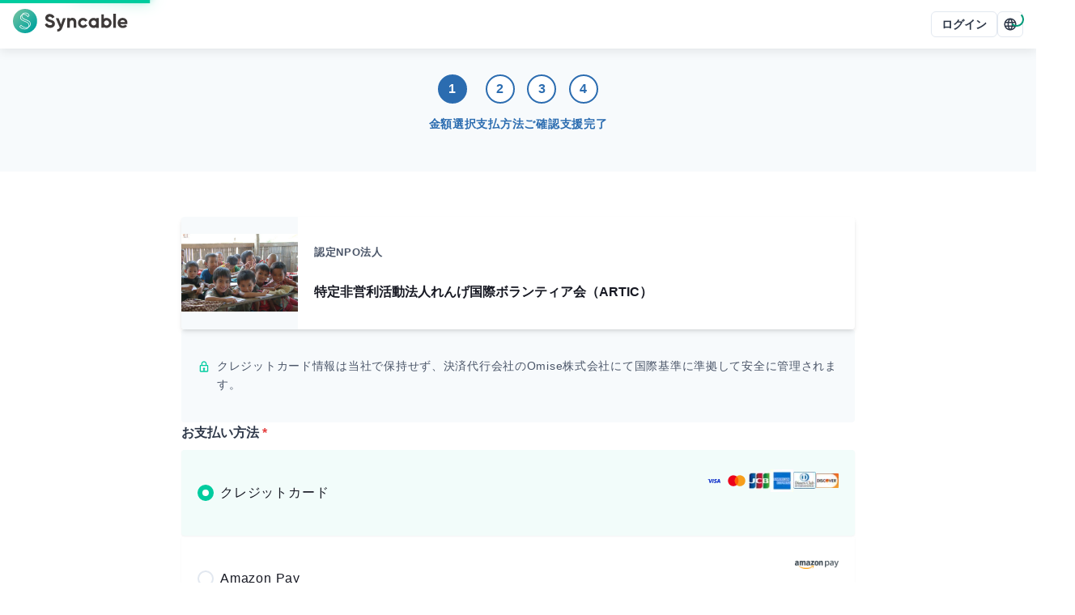

--- FILE ---
content_type: text/html; charset=utf-8
request_url: https://syncable.biz/associate/ARTIC/donate?amount=1000&frequency=monthly&recurring=true
body_size: 12927
content:
<!DOCTYPE html><html lang="ja"><head><meta charSet="utf-8"/><meta name="viewport" content="width=device-width"/><link rel="preconnect" href="https://api.syncable.biz" crossorigin="use-credentials"/><link rel="preload" href="/_next/static/media/logo.b134b50c.svg" as="image" fetchpriority="high"/><title>支援フォーム | 認定NPO法人 特定非営利活動法人れんげ国際ボランティア会（ARTIC）</title><meta property="og:title" content="支援フォーム | 認定NPO法人 特定非営利活動法人れんげ国際ボランティア会（ARTIC）"/><meta name="twitter:title" content="支援フォーム | 認定NPO法人 特定非営利活動法人れんげ国際ボランティア会（ARTIC）"/><meta name="description" content="Webで手軽に決済可能なオンライン支援フォームです。"/><meta property="og:description" content="Webで手軽に決済可能なオンライン支援フォームです。"/><meta name="twitter:description" content="Webで手軽に決済可能なオンライン支援フォームです。"/><meta property="og:type" content="website"/><meta property="og:url" content="https://syncable.biz/associate/ARTIC/donate"/><meta property="og:image" content="https://storage.googleapis.com/syncable-app/associate/visuals/b3546658d8964b899064e6b2b786d51c.jpg"/><meta name="twitter:card" content="summary_large_image"/><link rel="canonical" href="https://syncable.biz/associate/ARTIC/donate"/><meta name="next-head-count" content="15"/><noscript data-n-css=""></noscript><script defer="" nomodule="" src="/_next/static/chunks/polyfills-c67a75d1b6f99dc8.js"></script><script defer="" src="/_next/static/chunks/3457-1f0390a8cc88741e.js"></script><script defer="" src="/_next/static/chunks/8637.9038f6fcee44e9b9.js"></script><script defer="" src="/_next/static/chunks/8878.6061dd6e81674525.js"></script><script defer="" src="/_next/static/chunks/5373-2391ebc31cd40f34.js"></script><script defer="" src="/_next/static/chunks/2322.5d735986189029a4.js"></script><script defer="" src="/_next/static/chunks/4045.5ea20e1c45afb3b8.js"></script><script src="/_next/static/chunks/webpack-7c40de41d4e97809.js" defer=""></script><script src="/_next/static/chunks/framework-d02b993bf35a9e62.js" defer=""></script><script src="/_next/static/chunks/main-d30ba3adebda0dae.js" defer=""></script><script src="/_next/static/chunks/pages/_app-810d10e4bda38086.js" defer=""></script><script src="/_next/static/chunks/41155975-a5be1d0ef018b4fa.js" defer=""></script><script src="/_next/static/chunks/3a17f596-23150a0e40c36b9a.js" defer=""></script><script src="/_next/static/chunks/ebc70433-4e76ba3efef3a0ab.js" defer=""></script><script src="/_next/static/chunks/8100-954a4c8cb32ef2ad.js" defer=""></script><script src="/_next/static/chunks/7893-44f0aacca4439192.js" defer=""></script><script src="/_next/static/chunks/539-426ff78c7fc600a7.js" defer=""></script><script src="/_next/static/chunks/9676-54ad8b946cdc8501.js" defer=""></script><script src="/_next/static/chunks/6062-88fbb54d0c849df8.js" defer=""></script><script src="/_next/static/chunks/1616-f151ba0b52a9df2c.js" defer=""></script><script src="/_next/static/chunks/pages/associate/%5Buid%5D/donate/%5B%5B...path%5D%5D-d239476daf5b9815.js" defer=""></script><script src="/_next/static/BUBGtoejzVyHTWxH2ltVP/_buildManifest.js" defer=""></script><script src="/_next/static/BUBGtoejzVyHTWxH2ltVP/_ssgManifest.js" defer=""></script><style id="__jsx-83153504">#nprogress{pointer-events:none;position:fixed;z-index:9999}#nprogress .bar{background:#00cc9f;position:fixed;z-index:9999;top:0;left:0;width:100%;height:4px}#nprogress .peg{display:block;position:absolute;right:0px;width:100px;height:100%;-webkit-box-shadow:0 0 20px #00cc9f,0 0 10px #00cc9f;-moz-box-shadow:0 0 20px #00cc9f,0 0 10px #00cc9f;box-shadow:0 0 20px #00cc9f,0 0 10px #00cc9f;opacity:1;-webkit-transform:rotate(3deg)translate(0px,-8px);-ms-transform:rotate(3deg)translate(0px,-8px);-moz-transform:rotate(3deg)translate(0px,-8px);-o-transform:rotate(3deg)translate(0px,-8px);transform:rotate(3deg)translate(0px,-8px)}#nprogress .spinner{display:block;position:fixed;z-index:9999;top:15px;right:15px}#nprogress .spinner-icon{width:18px;height:18px;-webkit-box-sizing:border-box;-moz-box-sizing:border-box;box-sizing:border-box;border:solid 2px transparent;border-top-color:#009977;border-left-color:#009977;-webkit-border-radius:50%;-moz-border-radius:50%;border-radius:50%;-webkit-animation:nprogress-spinner 400ms linear infinite;-moz-animation:nprogress-spinner 400ms linear infinite;-o-animation:nprogress-spinner 400ms linear infinite;animation:nprogress-spinner 400ms linear infinite}.nprogress-custom-parent{overflow:hidden;position:relative}.nprogress-custom-parent #nprogress .spinner,.nprogress-custom-parent #nprogress .bar{position:absolute}@-webkit-keyframes nprogress-spinner{0%{-webkit-transform:rotate(0deg)}100%{-webkit-transform:rotate(360deg)}}@-webkit-keyframes nprogress-spinner{0%{-webkit-transform:rotate(0deg);transform:rotate(0deg)}100%{-webkit-transform:rotate(360deg);transform:rotate(360deg)}}@-moz-keyframes nprogress-spinner{0%{-moz-transform:rotate(0deg);transform:rotate(0deg)}100%{-moz-transform:rotate(360deg);transform:rotate(360deg)}}@-o-keyframes nprogress-spinner{0%{-o-transform:rotate(0deg);transform:rotate(0deg)}100%{-o-transform:rotate(360deg);transform:rotate(360deg)}}@keyframes nprogress-spinner{0%{-webkit-transform:rotate(0deg);-moz-transform:rotate(0deg);-o-transform:rotate(0deg);transform:rotate(0deg)}100%{-webkit-transform:rotate(360deg);-moz-transform:rotate(360deg);-o-transform:rotate(360deg);transform:rotate(360deg)}}</style><style id="__jsx-1e11225f0bcfef5a">.grecaptcha-badge{visibility:hidden}</style><style id="__jsx-de65a20a727d4c94">#nav-bar #nav-bar-link-logo>span{vertical-align:middle}</style></head><body><div id="__next"><style data-emotion="css-global 1sao32q">:host,:root,[data-theme]{--chakra-ring-inset:var(--chakra-empty,/*!*/ /*!*/);--chakra-ring-offset-width:0px;--chakra-ring-offset-color:#fff;--chakra-ring-color:rgba(66, 153, 225, 0.6);--chakra-ring-offset-shadow:0 0 #0000;--chakra-ring-shadow:0 0 #0000;--chakra-space-x-reverse:0;--chakra-space-y-reverse:0;--chakra-colors-transparent:transparent;--chakra-colors-current:currentColor;--chakra-colors-black:#021204;--chakra-colors-white:#ffffff;--chakra-colors-whiteAlpha-50:rgba(255, 255, 255, 0.04);--chakra-colors-whiteAlpha-100:rgba(255, 255, 255, 0.06);--chakra-colors-whiteAlpha-200:rgba(255, 255, 255, 0.08);--chakra-colors-whiteAlpha-300:rgba(255, 255, 255, 0.16);--chakra-colors-whiteAlpha-400:rgba(255, 255, 255, 0.24);--chakra-colors-whiteAlpha-500:rgba(255, 255, 255, 0.36);--chakra-colors-whiteAlpha-600:rgba(255, 255, 255, 0.48);--chakra-colors-whiteAlpha-700:rgba(255, 255, 255, 0.64);--chakra-colors-whiteAlpha-800:rgba(255, 255, 255, 0.80);--chakra-colors-whiteAlpha-900:rgba(255, 255, 255, 0.92);--chakra-colors-blackAlpha-50:rgba(0, 0, 0, 0.04);--chakra-colors-blackAlpha-100:rgba(0, 0, 0, 0.06);--chakra-colors-blackAlpha-200:rgba(0, 0, 0, 0.08);--chakra-colors-blackAlpha-300:rgba(0, 0, 0, 0.16);--chakra-colors-blackAlpha-400:rgba(0, 0, 0, 0.24);--chakra-colors-blackAlpha-500:rgba(0, 0, 0, 0.36);--chakra-colors-blackAlpha-600:rgba(0, 0, 0, 0.48);--chakra-colors-blackAlpha-700:rgba(0, 0, 0, 0.64);--chakra-colors-blackAlpha-800:rgba(0, 0, 0, 0.80);--chakra-colors-blackAlpha-900:rgba(0, 0, 0, 0.92);--chakra-colors-gray-50:#f7fafc;--chakra-colors-gray-100:#edf2f7;--chakra-colors-gray-200:#e2e8f0;--chakra-colors-gray-300:#cbd5e0;--chakra-colors-gray-400:#a0aec0;--chakra-colors-gray-500:#718096;--chakra-colors-gray-600:#4a5568;--chakra-colors-gray-700:#2d3748;--chakra-colors-gray-800:#1a202c;--chakra-colors-gray-900:#171923;--chakra-colors-red-50:#fff5f5;--chakra-colors-red-100:#fed7d7;--chakra-colors-red-200:#feb2b2;--chakra-colors-red-300:#fc8181;--chakra-colors-red-400:#f56565;--chakra-colors-red-500:#e53e3e;--chakra-colors-red-600:#c53030;--chakra-colors-red-700:#9b2c2c;--chakra-colors-red-800:#822727;--chakra-colors-red-900:#63171b;--chakra-colors-orange-50:#fffaf0;--chakra-colors-orange-100:#feebc8;--chakra-colors-orange-200:#fbd38d;--chakra-colors-orange-300:#f6ad55;--chakra-colors-orange-400:#ed8936;--chakra-colors-orange-500:#dd6b20;--chakra-colors-orange-600:#c05621;--chakra-colors-orange-700:#9c4221;--chakra-colors-orange-800:#7b341e;--chakra-colors-orange-900:#652b19;--chakra-colors-yellow-50:#fffff0;--chakra-colors-yellow-100:#fefcbf;--chakra-colors-yellow-200:#faf089;--chakra-colors-yellow-300:#f6e05e;--chakra-colors-yellow-400:#ecc94b;--chakra-colors-yellow-500:#d69e2e;--chakra-colors-yellow-600:#b7791f;--chakra-colors-yellow-700:#975a16;--chakra-colors-yellow-800:#744210;--chakra-colors-yellow-900:#5f370e;--chakra-colors-green-50:#f0fff4;--chakra-colors-green-100:#c6f6d5;--chakra-colors-green-200:#9ae6b4;--chakra-colors-green-300:#68d391;--chakra-colors-green-400:#48bb78;--chakra-colors-green-500:#38a169;--chakra-colors-green-600:#2f855a;--chakra-colors-green-700:#276749;--chakra-colors-green-800:#22543d;--chakra-colors-green-900:#1c4532;--chakra-colors-teal-50:#e6fffa;--chakra-colors-teal-100:#b2f5ea;--chakra-colors-teal-200:#81e6d9;--chakra-colors-teal-300:#4fd1c5;--chakra-colors-teal-400:#38b2ac;--chakra-colors-teal-500:#319795;--chakra-colors-teal-600:#2c7a7b;--chakra-colors-teal-700:#285e61;--chakra-colors-teal-800:#234e52;--chakra-colors-teal-900:#1d4044;--chakra-colors-blue-50:#ebf8ff;--chakra-colors-blue-100:#bee3f8;--chakra-colors-blue-200:#90cdf4;--chakra-colors-blue-300:#63b3ed;--chakra-colors-blue-400:#4299e1;--chakra-colors-blue-500:#3182ce;--chakra-colors-blue-600:#2b6cb0;--chakra-colors-blue-700:#2c5282;--chakra-colors-blue-800:#2a4365;--chakra-colors-blue-900:#1A365D;--chakra-colors-cyan-50:#edfdfd;--chakra-colors-cyan-100:#c4f1f9;--chakra-colors-cyan-200:#9decf9;--chakra-colors-cyan-300:#76e4f7;--chakra-colors-cyan-400:#0bc5ea;--chakra-colors-cyan-500:#00b5d8;--chakra-colors-cyan-600:#00a3c4;--chakra-colors-cyan-700:#0987a0;--chakra-colors-cyan-800:#086f83;--chakra-colors-cyan-900:#065666;--chakra-colors-purple-50:#faf5ff;--chakra-colors-purple-100:#e9d8fd;--chakra-colors-purple-200:#d6bcfa;--chakra-colors-purple-300:#b794f4;--chakra-colors-purple-400:#9f7aea;--chakra-colors-purple-500:#805ad5;--chakra-colors-purple-600:#6b46c1;--chakra-colors-purple-700:#553c9a;--chakra-colors-purple-800:#44337a;--chakra-colors-purple-900:#322659;--chakra-colors-pink-50:#fff5f7;--chakra-colors-pink-100:#fed7e2;--chakra-colors-pink-200:#fbb6ce;--chakra-colors-pink-300:#f687b3;--chakra-colors-pink-400:#ed64a6;--chakra-colors-pink-500:#d53f8c;--chakra-colors-pink-600:#b83280;--chakra-colors-pink-700:#97266d;--chakra-colors-pink-800:#702459;--chakra-colors-pink-900:#521b41;--chakra-colors-linkedin-50:#E8F4F9;--chakra-colors-linkedin-100:#CFEDFB;--chakra-colors-linkedin-200:#9BDAF3;--chakra-colors-linkedin-300:#68C7EC;--chakra-colors-linkedin-400:#34B3E4;--chakra-colors-linkedin-500:#00A0DC;--chakra-colors-linkedin-600:#008CC9;--chakra-colors-linkedin-700:#0077B5;--chakra-colors-linkedin-800:#005E93;--chakra-colors-linkedin-900:#004471;--chakra-colors-facebook-50:#E8F4F9;--chakra-colors-facebook-100:#D9DEE9;--chakra-colors-facebook-200:#B7C2DA;--chakra-colors-facebook-300:#6482C0;--chakra-colors-facebook-400:#4267B2;--chakra-colors-facebook-500:#385898;--chakra-colors-facebook-600:#314E89;--chakra-colors-facebook-700:#29487D;--chakra-colors-facebook-800:#223B67;--chakra-colors-facebook-900:#1E355B;--chakra-colors-messenger-50:#D0E6FF;--chakra-colors-messenger-100:#B9DAFF;--chakra-colors-messenger-200:#A2CDFF;--chakra-colors-messenger-300:#7AB8FF;--chakra-colors-messenger-400:#2E90FF;--chakra-colors-messenger-500:#0078FF;--chakra-colors-messenger-600:#0063D1;--chakra-colors-messenger-700:#0052AC;--chakra-colors-messenger-800:#003C7E;--chakra-colors-messenger-900:#002C5C;--chakra-colors-whatsapp-50:#dffeec;--chakra-colors-whatsapp-100:#b9f5d0;--chakra-colors-whatsapp-200:#90edb3;--chakra-colors-whatsapp-300:#65e495;--chakra-colors-whatsapp-400:#3cdd78;--chakra-colors-whatsapp-500:#22c35e;--chakra-colors-whatsapp-600:#179848;--chakra-colors-whatsapp-700:#0c6c33;--chakra-colors-whatsapp-800:#01421c;--chakra-colors-whatsapp-900:#001803;--chakra-colors-twitter-50:#E5F4FD;--chakra-colors-twitter-100:#C8E9FB;--chakra-colors-twitter-200:#A8DCFA;--chakra-colors-twitter-300:#83CDF7;--chakra-colors-twitter-400:#57BBF5;--chakra-colors-twitter-500:#1DA1F2;--chakra-colors-twitter-600:#1A94DA;--chakra-colors-twitter-700:#1681BF;--chakra-colors-twitter-800:#136B9E;--chakra-colors-twitter-900:#0D4D71;--chakra-colors-telegram-50:#E3F2F9;--chakra-colors-telegram-100:#C5E4F3;--chakra-colors-telegram-200:#A2D4EC;--chakra-colors-telegram-300:#7AC1E4;--chakra-colors-telegram-400:#47A9DA;--chakra-colors-telegram-500:#0088CC;--chakra-colors-telegram-600:#007AB8;--chakra-colors-telegram-700:#006BA1;--chakra-colors-telegram-800:#005885;--chakra-colors-telegram-900:#003F5E;--chakra-colors-brand-50:#f2fcfa;--chakra-colors-brand-100:#b8ffef;--chakra-colors-brand-200:#8affe5;--chakra-colors-brand-300:#5cffdb;--chakra-colors-brand-400:#00ffc7;--chakra-colors-brand-500:#00cc9f;--chakra-colors-brand-600:#009977;--chakra-colors-brand-700:#006650;--chakra-colors-brand-800:#003328;--chakra-colors-brand-900:#001b13;--chakra-borders-none:0;--chakra-borders-1px:1px solid;--chakra-borders-2px:2px solid;--chakra-borders-4px:4px solid;--chakra-borders-8px:8px solid;--chakra-fonts-heading:-apple-system,BlinkMacSystemFont,"Segoe UI","Roboto","Hiragino Sans","Yu Gothic","Noto Sans CJK JP",sans-serif,"Apple Color Emoji","Segoe UI Emoji","Segoe UI Symbol","Noto Sans Emoji";--chakra-fonts-body:-apple-system,BlinkMacSystemFont,"Segoe UI","Roboto","Hiragino Sans","Yu Gothic","Noto Sans CJK JP",sans-serif,"Apple Color Emoji","Segoe UI Emoji","Segoe UI Symbol","Noto Sans Emoji";--chakra-fonts-mono:"SFMono-Regular","Courier New","Menlo","Consolas",monospace;--chakra-fontSizes-3xs:0.6rem;--chakra-fontSizes-2xs:0.7rem;--chakra-fontSizes-xs:0.8rem;--chakra-fontSizes-sm:0.9rem;--chakra-fontSizes-md:1rem;--chakra-fontSizes-lg:1.125rem;--chakra-fontSizes-xl:1.25rem;--chakra-fontSizes-2xl:1.5rem;--chakra-fontSizes-3xl:1.875rem;--chakra-fontSizes-4xl:2.25rem;--chakra-fontSizes-5xl:3rem;--chakra-fontSizes-6xl:3.75rem;--chakra-fontSizes-7xl:4.5rem;--chakra-fontSizes-8xl:6rem;--chakra-fontSizes-9xl:8rem;--chakra-fontWeights-hairline:100;--chakra-fontWeights-thin:200;--chakra-fontWeights-light:300;--chakra-fontWeights-normal:400;--chakra-fontWeights-medium:500;--chakra-fontWeights-semibold:600;--chakra-fontWeights-bold:700;--chakra-fontWeights-extrabold:800;--chakra-fontWeights-black:900;--chakra-letterSpacings-tighter:-0.05em;--chakra-letterSpacings-tight:-0.025em;--chakra-letterSpacings-normal:0.05em;--chakra-letterSpacings-wide:0.1em;--chakra-letterSpacings-wider:0.15em;--chakra-letterSpacings-widest:0.2em;--chakra-lineHeights-3:.75rem;--chakra-lineHeights-4:1rem;--chakra-lineHeights-5:1.25rem;--chakra-lineHeights-6:1.5rem;--chakra-lineHeights-7:1.75rem;--chakra-lineHeights-8:2rem;--chakra-lineHeights-9:2.25rem;--chakra-lineHeights-10:2.5rem;--chakra-lineHeights-normal:normal;--chakra-lineHeights-none:1;--chakra-lineHeights-shorter:1.25;--chakra-lineHeights-short:1.375;--chakra-lineHeights-base:1.65;--chakra-lineHeights-tall:1.75;--chakra-lineHeights-taller:2;--chakra-radii-none:0;--chakra-radii-sm:0.125rem;--chakra-radii-base:0.25rem;--chakra-radii-md:0.375rem;--chakra-radii-lg:0.5rem;--chakra-radii-xl:0.75rem;--chakra-radii-2xl:1rem;--chakra-radii-3xl:1.5rem;--chakra-radii-full:9999px;--chakra-space-1:0.25rem;--chakra-space-2:0.5rem;--chakra-space-3:0.75rem;--chakra-space-4:1rem;--chakra-space-5:1.25rem;--chakra-space-6:1.5rem;--chakra-space-7:1.75rem;--chakra-space-8:2rem;--chakra-space-9:2.25rem;--chakra-space-10:2.5rem;--chakra-space-12:3rem;--chakra-space-14:3.5rem;--chakra-space-16:4rem;--chakra-space-18:4.5rem;--chakra-space-20:5rem;--chakra-space-22:5.5rem;--chakra-space-24:6rem;--chakra-space-28:7rem;--chakra-space-32:8rem;--chakra-space-36:9rem;--chakra-space-40:10rem;--chakra-space-44:11rem;--chakra-space-48:12rem;--chakra-space-52:13rem;--chakra-space-56:14rem;--chakra-space-60:15rem;--chakra-space-64:16rem;--chakra-space-72:18rem;--chakra-space-80:20rem;--chakra-space-96:24rem;--chakra-space-px:1px;--chakra-space-0-5:0.125rem;--chakra-space-1-5:0.375rem;--chakra-space-2-5:0.625rem;--chakra-space-3-5:0.875rem;--chakra-space-navBar:3.75rem;--chakra-space-0-25:0.0625rem;--chakra-space-0-75:0.1875rem;--chakra-space-4-5:1.125rem;--chakra-shadows-xs:0 0 0 1px rgba(0, 0, 0, 0.05);--chakra-shadows-sm:0 1px 2px 0 rgba(0, 0, 0, 0.05);--chakra-shadows-base:0 1px 3px 0 rgba(0, 0, 0, 0.1),0 1px 2px 0 rgba(0, 0, 0, 0.06);--chakra-shadows-md:0 4px 6px -1px rgba(0, 0, 0, 0.1),0 2px 4px -1px rgba(0, 0, 0, 0.06);--chakra-shadows-lg:0 10px 15px -3px rgba(0, 0, 0, 0.1),0 4px 6px -2px rgba(0, 0, 0, 0.05);--chakra-shadows-xl:0 20px 25px -5px rgba(0, 0, 0, 0.1),0 10px 10px -5px rgba(0, 0, 0, 0.04);--chakra-shadows-2xl:0 25px 50px -12px rgba(0, 0, 0, 0.25);--chakra-shadows-outline:0 0 0 3px rgba(66, 153, 225, 0.6);--chakra-shadows-inner:inset 0 2px 4px 0 rgba(0,0,0,0.06);--chakra-shadows-none:none;--chakra-shadows-dark-lg:rgba(0, 0, 0, 0.1) 0px 0px 0px 1px,rgba(0, 0, 0, 0.2) 0px 5px 10px,rgba(0, 0, 0, 0.4) 0px 15px 40px;--chakra-shadows-navBar:0px 4px 12px rgba(0, 0, 0, 0.08);--chakra-shadows-toolBar:0px -4px 12px rgba(0, 0, 0, 0.04);--chakra-sizes-1:0.25rem;--chakra-sizes-2:0.5rem;--chakra-sizes-3:0.75rem;--chakra-sizes-4:1rem;--chakra-sizes-5:1.25rem;--chakra-sizes-6:1.5rem;--chakra-sizes-7:1.75rem;--chakra-sizes-8:2rem;--chakra-sizes-9:2.25rem;--chakra-sizes-10:2.5rem;--chakra-sizes-12:3rem;--chakra-sizes-14:3.5rem;--chakra-sizes-16:4rem;--chakra-sizes-18:4.5rem;--chakra-sizes-20:5rem;--chakra-sizes-22:5.5rem;--chakra-sizes-24:6rem;--chakra-sizes-28:7rem;--chakra-sizes-32:8rem;--chakra-sizes-36:9rem;--chakra-sizes-40:10rem;--chakra-sizes-44:11rem;--chakra-sizes-48:12rem;--chakra-sizes-52:13rem;--chakra-sizes-56:14rem;--chakra-sizes-60:15rem;--chakra-sizes-64:16rem;--chakra-sizes-72:18rem;--chakra-sizes-80:20rem;--chakra-sizes-96:24rem;--chakra-sizes-px:1px;--chakra-sizes-0-5:0.125rem;--chakra-sizes-1-5:0.375rem;--chakra-sizes-2-5:0.625rem;--chakra-sizes-3-5:0.875rem;--chakra-sizes-max:max-content;--chakra-sizes-min:min-content;--chakra-sizes-full:100%;--chakra-sizes-3xs:14rem;--chakra-sizes-2xs:16rem;--chakra-sizes-xs:20rem;--chakra-sizes-sm:24rem;--chakra-sizes-md:28rem;--chakra-sizes-lg:32rem;--chakra-sizes-xl:36rem;--chakra-sizes-2xl:42rem;--chakra-sizes-3xl:48rem;--chakra-sizes-4xl:56rem;--chakra-sizes-5xl:64rem;--chakra-sizes-6xl:72rem;--chakra-sizes-7xl:80rem;--chakra-sizes-8xl:90rem;--chakra-sizes-prose:60ch;--chakra-sizes-container-sm:640px;--chakra-sizes-container-md:768px;--chakra-sizes-container-lg:1024px;--chakra-sizes-container-xl:1280px;--chakra-sizes-navBar:3.75rem;--chakra-sizes-0-25:0.0625rem;--chakra-sizes-0-75:0.1875rem;--chakra-sizes-4-5:1.125rem;--chakra-zIndices-hide:-1;--chakra-zIndices-auto:auto;--chakra-zIndices-base:0;--chakra-zIndices-docked:10;--chakra-zIndices-dropdown:1000;--chakra-zIndices-sticky:1100;--chakra-zIndices-banner:1200;--chakra-zIndices-overlay:1300;--chakra-zIndices-modal:1400;--chakra-zIndices-popover:1500;--chakra-zIndices-skipLink:1600;--chakra-zIndices-toast:1700;--chakra-zIndices-tooltip:1800;--chakra-zIndices-tabBar:4;--chakra-zIndices-navBar:5;--chakra-zIndices-progressBar:9999;--chakra-transition-property-common:background-color,border-color,color,fill,stroke,opacity,box-shadow,transform;--chakra-transition-property-colors:background-color,border-color,color,fill,stroke;--chakra-transition-property-dimensions:width,height;--chakra-transition-property-position:left,right,top,bottom;--chakra-transition-property-background:background-color,background-image,background-position;--chakra-transition-easing-ease-in:cubic-bezier(0.4, 0, 1, 1);--chakra-transition-easing-ease-out:cubic-bezier(0, 0, 0.2, 1);--chakra-transition-easing-ease-in-out:cubic-bezier(0.4, 0, 0.2, 1);--chakra-transition-duration-ultra-fast:50ms;--chakra-transition-duration-faster:100ms;--chakra-transition-duration-fast:150ms;--chakra-transition-duration-normal:200ms;--chakra-transition-duration-slow:300ms;--chakra-transition-duration-slower:400ms;--chakra-transition-duration-ultra-slow:500ms;--chakra-blur-none:0;--chakra-blur-sm:4px;--chakra-blur-base:8px;--chakra-blur-md:12px;--chakra-blur-lg:16px;--chakra-blur-xl:24px;--chakra-blur-2xl:40px;--chakra-blur-3xl:64px;--chakra-breakpoints-base:0em;--chakra-breakpoints-sm:30em;--chakra-breakpoints-md:48em;--chakra-breakpoints-lg:62em;--chakra-breakpoints-xl:80em;--chakra-breakpoints-2xl:96em;}.chakra-ui-light :host:not([data-theme]),.chakra-ui-light :root:not([data-theme]),.chakra-ui-light [data-theme]:not([data-theme]),[data-theme=light] :host:not([data-theme]),[data-theme=light] :root:not([data-theme]),[data-theme=light] [data-theme]:not([data-theme]),:host[data-theme=light],:root[data-theme=light],[data-theme][data-theme=light]{--chakra-colors-chakra-body-text:var(--chakra-colors-gray-800);--chakra-colors-chakra-body-bg:var(--chakra-colors-white);--chakra-colors-chakra-border-color:var(--chakra-colors-gray-200);--chakra-colors-chakra-inverse-text:var(--chakra-colors-white);--chakra-colors-chakra-subtle-bg:var(--chakra-colors-gray-100);--chakra-colors-chakra-subtle-text:var(--chakra-colors-gray-600);--chakra-colors-chakra-placeholder-color:var(--chakra-colors-gray-500);}.chakra-ui-dark :host:not([data-theme]),.chakra-ui-dark :root:not([data-theme]),.chakra-ui-dark [data-theme]:not([data-theme]),[data-theme=dark] :host:not([data-theme]),[data-theme=dark] :root:not([data-theme]),[data-theme=dark] [data-theme]:not([data-theme]),:host[data-theme=dark],:root[data-theme=dark],[data-theme][data-theme=dark]{--chakra-colors-chakra-body-text:var(--chakra-colors-whiteAlpha-900);--chakra-colors-chakra-body-bg:var(--chakra-colors-gray-800);--chakra-colors-chakra-border-color:var(--chakra-colors-whiteAlpha-300);--chakra-colors-chakra-inverse-text:var(--chakra-colors-gray-800);--chakra-colors-chakra-subtle-bg:var(--chakra-colors-gray-700);--chakra-colors-chakra-subtle-text:var(--chakra-colors-gray-400);--chakra-colors-chakra-placeholder-color:var(--chakra-colors-whiteAlpha-400);}</style><style data-emotion="css-global fubdgu">html{line-height:1.5;-webkit-text-size-adjust:100%;font-family:system-ui,sans-serif;-webkit-font-smoothing:antialiased;text-rendering:optimizeLegibility;-moz-osx-font-smoothing:grayscale;touch-action:manipulation;}body{position:relative;min-height:100%;margin:0;font-feature-settings:"kern";}:where(*, *::before, *::after){border-width:0;border-style:solid;box-sizing:border-box;word-wrap:break-word;}main{display:block;}hr{border-top-width:1px;box-sizing:content-box;height:0;overflow:visible;}:where(pre, code, kbd,samp){font-family:SFMono-Regular,Menlo,Monaco,Consolas,monospace;font-size:1em;}a{background-color:transparent;color:inherit;-webkit-text-decoration:inherit;text-decoration:inherit;}abbr[title]{border-bottom:none;-webkit-text-decoration:underline;text-decoration:underline;-webkit-text-decoration:underline dotted;-webkit-text-decoration:underline dotted;text-decoration:underline dotted;}:where(b, strong){font-weight:bold;}small{font-size:80%;}:where(sub,sup){font-size:75%;line-height:0;position:relative;vertical-align:baseline;}sub{bottom:-0.25em;}sup{top:-0.5em;}img{border-style:none;}:where(button, input, optgroup, select, textarea){font-family:inherit;font-size:100%;line-height:1.15;margin:0;}:where(button, input){overflow:visible;}:where(button, select){text-transform:none;}:where(
          button::-moz-focus-inner,
          [type="button"]::-moz-focus-inner,
          [type="reset"]::-moz-focus-inner,
          [type="submit"]::-moz-focus-inner
        ){border-style:none;padding:0;}fieldset{padding:0.35em 0.75em 0.625em;}legend{box-sizing:border-box;color:inherit;display:table;max-width:100%;padding:0;white-space:normal;}progress{vertical-align:baseline;}textarea{overflow:auto;}:where([type="checkbox"], [type="radio"]){box-sizing:border-box;padding:0;}input[type="number"]::-webkit-inner-spin-button,input[type="number"]::-webkit-outer-spin-button{-webkit-appearance:none!important;}input[type="number"]{-moz-appearance:textfield;}input[type="search"]{-webkit-appearance:textfield;outline-offset:-2px;}input[type="search"]::-webkit-search-decoration{-webkit-appearance:none!important;}::-webkit-file-upload-button{-webkit-appearance:button;font:inherit;}details{display:block;}summary{display:-webkit-box;display:-webkit-list-item;display:-ms-list-itembox;display:list-item;}template{display:none;}[hidden]{display:none!important;}:where(
          blockquote,
          dl,
          dd,
          h1,
          h2,
          h3,
          h4,
          h5,
          h6,
          hr,
          figure,
          p,
          pre
        ){margin:0;}button{background:transparent;padding:0;}fieldset{margin:0;padding:0;}:where(ol, ul){margin:0;padding:0;}textarea{resize:vertical;}:where(button, [role="button"]){cursor:pointer;}button::-moz-focus-inner{border:0!important;}table{border-collapse:collapse;}:where(h1, h2, h3, h4, h5, h6){font-size:inherit;font-weight:inherit;}:where(button, input, optgroup, select, textarea){padding:0;line-height:inherit;color:inherit;}:where(img, svg, video, canvas, audio, iframe, embed, object){display:block;}:where(img, video){max-width:100%;height:auto;}[data-js-focus-visible] :focus:not([data-focus-visible-added]):not(
          [data-focus-visible-disabled]
        ){outline:none;box-shadow:none;}select::-ms-expand{display:none;}:root,:host{--chakra-vh:100vh;}@supports (height: -webkit-fill-available){:root,:host{--chakra-vh:-webkit-fill-available;}}@supports (height: -moz-fill-available){:root,:host{--chakra-vh:-moz-fill-available;}}@supports (height: 100dvh){:root,:host{--chakra-vh:100dvh;}}</style><style data-emotion="css-global 1cgn62j">body{font-family:var(--chakra-fonts-body);color:var(--chakra-colors-chakra-body-text);background:var(--chakra-colors-chakra-body-bg);transition-property:background-color;transition-duration:var(--chakra-transition-duration-normal);line-height:var(--chakra-lineHeights-base);}*::-webkit-input-placeholder{color:var(--chakra-colors-chakra-placeholder-color);}*::-moz-placeholder{color:var(--chakra-colors-chakra-placeholder-color);}*:-ms-input-placeholder{color:var(--chakra-colors-chakra-placeholder-color);}*::placeholder{color:var(--chakra-colors-chakra-placeholder-color);}*,*::before,::after{border-color:var(--chakra-colors-chakra-border-color);}</style><script id="chakra-script">!(function(){try{var a=function(c){var v="(prefers-color-scheme: dark)",h=window.matchMedia(v).matches?"dark":"light",r=c==="system"?h:c,o=document.documentElement,s=document.body,l="chakra-ui-light",d="chakra-ui-dark",i=r==="dark";return s.classList.add(i?d:l),s.classList.remove(i?l:d),o.style.colorScheme=r,o.dataset.theme=r,r},n=a,m="light",e="chakra-ui-color-mode",t=localStorage.getItem(e);t?a(t):localStorage.setItem(e,a(m))}catch(a){}})();</script><style data-emotion="css 15f7paq">.css-15f7paq{display:-webkit-box;display:-webkit-flex;display:-ms-flexbox;display:flex;-webkit-align-items:stretch;-webkit-box-align:stretch;-ms-flex-align:stretch;align-items:stretch;-webkit-flex-direction:column;-ms-flex-direction:column;flex-direction:column;gap:0px;min-height:100dvh;}</style><div class="chakra-stack css-15f7paq"><style data-emotion="css 45w941">.css-45w941{display:-webkit-box;display:-webkit-flex;display:-ms-flexbox;display:flex;-webkit-align-items:center;-webkit-box-align:center;-ms-flex-align:center;align-items:center;-webkit-box-pack:justify;-webkit-justify-content:space-between;justify-content:space-between;-webkit-flex-direction:row;-ms-flex-direction:row;flex-direction:row;gap:0.5rem;position:fixed;top:0px;left:0px;right:0px;z-index:var(--chakra-zIndices-navBar);height:var(--chakra-sizes-navBar);-webkit-padding-start:var(--chakra-space-4);padding-inline-start:var(--chakra-space-4);-webkit-padding-end:var(--chakra-space-4);padding-inline-end:var(--chakra-space-4);background-color:var(--chakra-colors-white);box-shadow:var(--chakra-shadows-navBar);-webkit-transform:translateY(0);-moz-transform:translateY(0);-ms-transform:translateY(0);transform:translateY(0);transition-property:var(--chakra-transition-property-common);transition-duration:var(--chakra-transition-duration-fast);transition-timing-function:var(--chakra-transition-easing-ease-in-out);}</style><nav class="chakra-stack css-45w941" aria-label="グローバルナビゲーション" id="nav-bar"><style data-emotion="css 1uq4rie">.css-1uq4rie{display:-webkit-box;display:-webkit-flex;display:-ms-flexbox;display:flex;-webkit-align-items:center;-webkit-box-align:center;-ms-flex-align:center;align-items:center;-webkit-flex-direction:row;-ms-flex-direction:row;flex-direction:row;gap:var(--chakra-space-8);}@media screen and (min-width: 62em){.css-1uq4rie{gap:var(--chakra-space-16);}}</style><div class="chakra-stack css-1uq4rie"><style data-emotion="css 1n8z5xr">.css-1n8z5xr{transition-property:var(--chakra-transition-property-common);transition-duration:var(--chakra-transition-duration-fast);transition-timing-function:var(--chakra-transition-easing-ease-out);cursor:pointer;-webkit-text-decoration:none;text-decoration:none;outline:2px solid transparent;outline-offset:2px;font-size:var(--chakra-fontSizes-sm);color:var(--chakra-colors-gray-900);word-break:break-word;}.css-1n8z5xr:hover,.css-1n8z5xr[data-hover]{-webkit-text-decoration:underline;text-decoration:underline;}.css-1n8z5xr:focus-visible,.css-1n8z5xr[data-focus-visible]{box-shadow:var(--chakra-shadows-outline);}@media screen and (min-width: 30em){.css-1n8z5xr{font-size:var(--chakra-fontSizes-sm);}}@media screen and (min-width: 48em){.css-1n8z5xr{font-size:var(--chakra-fontSizes-md);}}</style><a class="chakra-link css-1n8z5xr" id="nav-bar-link-logo" href="/"><img alt="Syncable Logo Image" fetchpriority="high" width="1024" height="216" decoding="async" data-nimg="1" style="color:transparent;width:142.22222222222223px;height:30px" src="/_next/static/media/logo.b134b50c.svg"/></a></div><style data-emotion="css 1igwmid">.css-1igwmid{display:-webkit-box;display:-webkit-flex;display:-ms-flexbox;display:flex;-webkit-align-items:center;-webkit-box-align:center;-ms-flex-align:center;align-items:center;-webkit-flex-direction:row;-ms-flex-direction:row;flex-direction:row;gap:0.5rem;}</style><div class="chakra-stack css-1igwmid"><style data-emotion="css zg985e">.css-zg985e{display:-webkit-box;display:-webkit-flex;display:-ms-flexbox;display:flex;-webkit-align-items:center;-webkit-box-align:center;-ms-flex-align:center;align-items:center;-webkit-flex-direction:row;-ms-flex-direction:row;flex-direction:row;gap:var(--chakra-space-6);}</style><div class="chakra-stack css-zg985e"><style data-emotion="css 1n56rgj">.css-1n56rgj{display:-webkit-box;display:-webkit-flex;display:-ms-flexbox;display:flex;-webkit-flex-direction:column;-ms-flex-direction:column;flex-direction:column;width:var(--chakra-sizes-8);height:var(--chakra-sizes-8);border:1px;-webkit-box-pack:center;-ms-flex-pack:center;-webkit-justify-content:center;justify-content:center;-webkit-align-items:center;-webkit-box-align:center;-ms-flex-align:center;align-items:center;}</style><div class="css-1n56rgj"><style data-emotion="css n5ihnl animation-b7n1on">.css-n5ihnl{display:inline-block;border-color:currentColor;border-style:solid;border-radius:99999px;border-width:2px;border-bottom-color:var(--chakra-colors-gray-200);border-left-color:var(--chakra-colors-gray-200);-webkit-animation:animation-b7n1on 0.6s linear infinite;animation:animation-b7n1on 0.6s linear infinite;width:var(--spinner-size);height:var(--spinner-size);--spinner-size:var(--chakra-sizes-4);color:var(--chakra-colors-brand-500);}@-webkit-keyframes animation-b7n1on{0%{-webkit-transform:rotate(0deg);-moz-transform:rotate(0deg);-ms-transform:rotate(0deg);transform:rotate(0deg);}100%{-webkit-transform:rotate(360deg);-moz-transform:rotate(360deg);-ms-transform:rotate(360deg);transform:rotate(360deg);}}@keyframes animation-b7n1on{0%{-webkit-transform:rotate(0deg);-moz-transform:rotate(0deg);-ms-transform:rotate(0deg);transform:rotate(0deg);}100%{-webkit-transform:rotate(360deg);-moz-transform:rotate(360deg);-ms-transform:rotate(360deg);transform:rotate(360deg);}}</style><div class="chakra-spinner css-n5ihnl"><style data-emotion="css 8b45rq">.css-8b45rq{border:0px;clip:rect(0, 0, 0, 0);width:1px;height:1px;margin:-1px;padding:0px;overflow:hidden;white-space:nowrap;position:absolute;}</style><span class="css-8b45rq">Loading...</span></div></div></div><div class="css-0"><style data-emotion="css 1f3pakt">.css-1f3pakt{display:-webkit-inline-box;display:-webkit-inline-flex;display:-ms-inline-flexbox;display:inline-flex;-webkit-appearance:none;-moz-appearance:none;-ms-appearance:none;appearance:none;-webkit-align-items:center;-webkit-box-align:center;-ms-flex-align:center;align-items:center;-webkit-box-pack:center;-ms-flex-pack:center;-webkit-justify-content:center;justify-content:center;-webkit-user-select:none;-moz-user-select:none;-ms-user-select:none;user-select:none;position:relative;vertical-align:middle;outline:2px solid transparent;outline-offset:2px;line-height:1.2;border-radius:var(--chakra-radii-md);font-weight:var(--chakra-fontWeights-semibold);transition-property:var(--chakra-transition-property-common);transition-duration:var(--chakra-transition-duration-normal);height:var(--chakra-sizes-8);min-width:var(--chakra-sizes-8);-webkit-padding-start:var(--chakra-space-3);padding-inline-start:var(--chakra-space-3);-webkit-padding-end:var(--chakra-space-3);padding-inline-end:var(--chakra-space-3);border:1px solid;border-color:var(--chakra-colors-gray-200);padding:0px;white-space:normal;text-align:center;font-size:var(--chakra-fontSizes-lg);color:var(--chakra-colors-gray-700);}.css-1f3pakt:focus-visible,.css-1f3pakt[data-focus-visible]{box-shadow:var(--chakra-shadows-outline);}.css-1f3pakt:disabled,.css-1f3pakt[disabled],.css-1f3pakt[aria-disabled=true],.css-1f3pakt[data-disabled]{opacity:0.4;cursor:not-allowed;box-shadow:var(--chakra-shadows-none);}.css-1f3pakt:hover,.css-1f3pakt[data-hover]{background:var(--chakra-colors-gray-100);}.css-1f3pakt:hover:disabled,.css-1f3pakt[data-hover]:disabled,.css-1f3pakt:hover[disabled],.css-1f3pakt[data-hover][disabled],.css-1f3pakt:hover[aria-disabled=true],.css-1f3pakt[data-hover][aria-disabled=true],.css-1f3pakt:hover[data-disabled],.css-1f3pakt[data-hover][data-disabled]{background:initial;}.chakra-button__group[data-attached][data-orientation=horizontal]>.css-1f3pakt:not(:last-of-type){-webkit-margin-end:-1px;margin-inline-end:-1px;}.chakra-button__group[data-attached][data-orientation=vertical]>.css-1f3pakt:not(:last-of-type){margin-bottom:-1px;}.css-1f3pakt:active,.css-1f3pakt[data-active]{background:var(--chakra-colors-gray-200);}</style><button type="button" class="chakra-button chakra-menu__menu-button css-1f3pakt" aria-label="language" id="menu-button-:Ran6trtf6H1:" aria-expanded="false" aria-haspopup="menu" aria-controls="menu-list-:Ran6trtf6H1:"><svg stroke="currentColor" fill="currentColor" stroke-width="0" viewBox="0 0 24 24" aria-hidden="true" focusable="false" height="1em" width="1em" xmlns="http://www.w3.org/2000/svg"><path fill="none" d="M0 0h24v24H0z"></path><path d="M11.99 2C6.47 2 2 6.48 2 12s4.47 10 9.99 10C17.52 22 22 17.52 22 12S17.52 2 11.99 2zm6.93 6h-2.95a15.65 15.65 0 0 0-1.38-3.56A8.03 8.03 0 0 1 18.92 8zM12 4.04c.83 1.2 1.48 2.53 1.91 3.96h-3.82c.43-1.43 1.08-2.76 1.91-3.96zM4.26 14C4.1 13.36 4 12.69 4 12s.1-1.36.26-2h3.38c-.08.66-.14 1.32-.14 2 0 .68.06 1.34.14 2H4.26zm.82 2h2.95c.32 1.25.78 2.45 1.38 3.56A7.987 7.987 0 0 1 5.08 16zm2.95-8H5.08a7.987 7.987 0 0 1 4.33-3.56A15.65 15.65 0 0 0 8.03 8zM12 19.96c-.83-1.2-1.48-2.53-1.91-3.96h3.82c-.43 1.43-1.08 2.76-1.91 3.96zM14.34 14H9.66c-.09-.66-.16-1.32-.16-2 0-.68.07-1.35.16-2h4.68c.09.65.16 1.32.16 2 0 .68-.07 1.34-.16 2zm.25 5.56c.6-1.11 1.06-2.31 1.38-3.56h2.95a8.03 8.03 0 0 1-4.33 3.56zM16.36 14c.08-.66.14-1.32.14-2 0-.68-.06-1.34-.14-2h3.38c.16.64.26 1.31.26 2s-.1 1.36-.26 2h-3.38z"></path></svg></button><style data-emotion="css r6z5ec">.css-r6z5ec{z-index:1;}</style><div style="visibility:hidden;position:absolute;min-width:max-content;inset:0 auto auto 0" class="css-r6z5ec"><style data-emotion="css 1kfu8nn">.css-1kfu8nn{outline:2px solid transparent;outline-offset:2px;--menu-bg:#fff;--menu-shadow:var(--chakra-shadows-sm);color:inherit;min-width:var(--chakra-sizes-3xs);padding-top:var(--chakra-space-2);padding-bottom:var(--chakra-space-2);z-index:1;border-radius:var(--chakra-radii-md);border-width:1px;background:var(--menu-bg);box-shadow:var(--menu-shadow);}.chakra-ui-dark .css-1kfu8nn:not([data-theme]),[data-theme=dark] .css-1kfu8nn:not([data-theme]),.css-1kfu8nn[data-theme=dark]{--menu-bg:var(--chakra-colors-gray-700);--menu-shadow:var(--chakra-shadows-dark-lg);}</style><div class="chakra-menu__menu-list css-1kfu8nn" tabindex="-1" role="menu" id="menu-list-:Ran6trtf6H1:" style="transform-origin:var(--popper-transform-origin);opacity:0;visibility:hidden;transform:scale(0.8) translateZ(0)" aria-orientation="vertical"><style data-emotion="css 9wsm3y">.css-9wsm3y{-webkit-text-decoration:none;text-decoration:none;-webkit-user-select:none;-moz-user-select:none;-ms-user-select:none;user-select:none;display:-webkit-box;display:-webkit-flex;display:-ms-flexbox;display:flex;width:100%;-webkit-align-items:center;-webkit-box-align:center;-ms-flex-align:center;align-items:center;text-align:start;-webkit-flex:0 0 auto;-ms-flex:0 0 auto;flex:0 0 auto;outline:2px solid transparent;outline-offset:2px;padding-top:var(--chakra-space-1-5);padding-bottom:var(--chakra-space-1-5);-webkit-padding-start:var(--chakra-space-3);padding-inline-start:var(--chakra-space-3);-webkit-padding-end:var(--chakra-space-3);padding-inline-end:var(--chakra-space-3);transition-property:var(--chakra-transition-property-background);transition-duration:var(--chakra-transition-duration-ultra-fast);transition-timing-function:var(--chakra-transition-easing-ease-in);background:var(--menu-bg);font-size:var(--chakra-fontSizes-sm);color:var(--chakra-colors-gray-700);font-weight:var(--chakra-fontWeights-medium);}.css-9wsm3y:focus,.css-9wsm3y[data-focus]{--menu-bg:var(--chakra-colors-gray-100);}.chakra-ui-dark .css-9wsm3y:focus:not([data-theme]),.chakra-ui-dark .css-9wsm3y[data-focus]:not([data-theme]),[data-theme=dark] .css-9wsm3y:focus:not([data-theme]),[data-theme=dark] .css-9wsm3y[data-focus]:not([data-theme]),.css-9wsm3y:focus[data-theme=dark],.css-9wsm3y[data-focus][data-theme=dark]{--menu-bg:var(--chakra-colors-whiteAlpha-100);}.css-9wsm3y:active,.css-9wsm3y[data-active]{--menu-bg:var(--chakra-colors-gray-200);}.chakra-ui-dark .css-9wsm3y:active:not([data-theme]),.chakra-ui-dark .css-9wsm3y[data-active]:not([data-theme]),[data-theme=dark] .css-9wsm3y:active:not([data-theme]),[data-theme=dark] .css-9wsm3y[data-active]:not([data-theme]),.css-9wsm3y:active[data-theme=dark],.css-9wsm3y[data-active][data-theme=dark]{--menu-bg:var(--chakra-colors-whiteAlpha-200);}.css-9wsm3y[aria-expanded=true],.css-9wsm3y[data-expanded]{--menu-bg:var(--chakra-colors-gray-100);}.chakra-ui-dark .css-9wsm3y[aria-expanded=true]:not([data-theme]),.chakra-ui-dark .css-9wsm3y[data-expanded]:not([data-theme]),[data-theme=dark] .css-9wsm3y[aria-expanded=true]:not([data-theme]),[data-theme=dark] .css-9wsm3y[data-expanded]:not([data-theme]),.css-9wsm3y[aria-expanded=true][data-theme=dark],.css-9wsm3y[data-expanded][data-theme=dark]{--menu-bg:var(--chakra-colors-whiteAlpha-100);}.css-9wsm3y:disabled,.css-9wsm3y[disabled],.css-9wsm3y[aria-disabled=true],.css-9wsm3y[data-disabled]{opacity:0.4;cursor:not-allowed;}@media screen and (min-width: 30em){.css-9wsm3y{font-size:var(--chakra-fontSizes-sm);}}@media screen and (min-width: 48em){.css-9wsm3y{font-size:var(--chakra-fontSizes-md);}}</style><a type="button" href="/associate/ARTIC/donate?amount=1000&amp;frequency=monthly&amp;recurring=true" id="menu-list-:Ran6trtf6H1:-menuitem-:Rdaqn6trtf6:" role="menuitem" tabindex="0" class="chakra-menu__menuitem css-9wsm3y">日本語</a><style data-emotion="css 12vdn2q">.css-12vdn2q{border:0;border-bottom:1px solid;border-color:inherit;margin-top:var(--chakra-space-2);margin-bottom:var(--chakra-space-2);opacity:0.6;}</style><hr aria-orientation="horizontal" class="chakra-menu__divider css-12vdn2q"/><a type="button" href="/en/associate/ARTIC/donate?amount=1000&amp;frequency=monthly&amp;recurring=true" id="menu-list-:Ran6trtf6H1:-menuitem-:Rtaqn6trtf6:" role="menuitem" tabindex="0" class="chakra-menu__menuitem css-9wsm3y">English</a></div></div></div></div></nav><style data-emotion="css 1x8ntk0">.css-1x8ntk0{padding-top:var(--chakra-space-navBar);-webkit-flex:1;-ms-flex:1;flex:1;}</style><div class="css-1x8ntk0"><style data-emotion="css 109hmlw">.css-109hmlw{display:-webkit-box;display:-webkit-flex;display:-ms-flexbox;display:flex;-webkit-flex-direction:column;-ms-flex-direction:column;flex-direction:column;background-color:var(--chakra-colors-gray-50);}</style><div class="css-109hmlw"><style data-emotion="css 18gs3ju">.css-18gs3ju{display:-webkit-box;display:-webkit-flex;display:-ms-flexbox;display:flex;-webkit-flex-direction:column;-ms-flex-direction:column;flex-direction:column;padding-top:var(--chakra-space-5);padding-bottom:var(--chakra-space-5);}@media screen and (min-width: 30em){.css-18gs3ju{padding-top:var(--chakra-space-5);padding-bottom:var(--chakra-space-5);}}@media screen and (min-width: 48em){.css-18gs3ju{padding-top:var(--chakra-space-5);padding-bottom:var(--chakra-space-5);}}@media screen and (min-width: 62em){.css-18gs3ju{padding-top:var(--chakra-space-6);padding-bottom:var(--chakra-space-6);}}@media screen and (min-width: 80em){.css-18gs3ju{padding-top:var(--chakra-space-8);padding-bottom:var(--chakra-space-8);}}</style><div class="css-18gs3ju"><style data-emotion="css 1nziiye">.css-1nziiye{display:-webkit-box;display:-webkit-flex;display:-ms-flexbox;display:flex;-webkit-flex-direction:column;-ms-flex-direction:column;flex-direction:column;-webkit-padding-start:var(--chakra-space-4);padding-inline-start:var(--chakra-space-4);-webkit-padding-end:var(--chakra-space-4);padding-inline-end:var(--chakra-space-4);width:100%;max-width:52rem;-webkit-align-self:center;-ms-flex-item-align:center;align-self:center;}@media screen and (min-width: 30em){.css-1nziiye{-webkit-padding-start:var(--chakra-space-4);padding-inline-start:var(--chakra-space-4);-webkit-padding-end:var(--chakra-space-4);padding-inline-end:var(--chakra-space-4);}}@media screen and (min-width: 48em){.css-1nziiye{-webkit-padding-start:var(--chakra-space-6);padding-inline-start:var(--chakra-space-6);-webkit-padding-end:var(--chakra-space-6);padding-inline-end:var(--chakra-space-6);}}@media screen and (min-width: 62em){.css-1nziiye{-webkit-padding-start:var(--chakra-space-8);padding-inline-start:var(--chakra-space-8);-webkit-padding-end:var(--chakra-space-8);padding-inline-end:var(--chakra-space-8);}}@media screen and (min-width: 80em){.css-1nziiye{-webkit-padding-start:var(--chakra-space-16);padding-inline-start:var(--chakra-space-16);-webkit-padding-end:var(--chakra-space-16);padding-inline-end:var(--chakra-space-16);}}@media screen and (min-width: 96em){.css-1nziiye{-webkit-padding-start:var(--chakra-space-32);padding-inline-start:var(--chakra-space-32);-webkit-padding-end:var(--chakra-space-32);padding-inline-end:var(--chakra-space-32);}}</style><div class="css-1nziiye"><style data-emotion="css 1lqb1io">.css-1lqb1io{display:-webkit-box;display:-webkit-flex;display:-ms-flexbox;display:flex;-webkit-align-items:center;-webkit-box-align:center;-ms-flex-align:center;align-items:center;-webkit-flex-direction:column;-ms-flex-direction:column;flex-direction:column;gap:var(--chakra-space-8);}@media screen and (min-width: 30em){.css-1lqb1io{gap:var(--chakra-space-8);}}@media screen and (min-width: 48em){.css-1lqb1io{gap:var(--chakra-space-10);}}@media screen and (min-width: 62em){.css-1lqb1io{gap:var(--chakra-space-12);}}@media screen and (min-width: 80em){.css-1lqb1io{gap:var(--chakra-space-14);}}</style><div class="chakra-stack css-1lqb1io"><style data-emotion="css e274we">.css-e274we{display:-webkit-box;display:-webkit-flex;display:-ms-flexbox;display:flex;-webkit-align-items:center;-webkit-box-align:center;-ms-flex-align:center;align-items:center;-webkit-flex-direction:row;-ms-flex-direction:row;flex-direction:row;gap:var(--chakra-space-5);}@media screen and (min-width: 30em){.css-e274we{gap:var(--chakra-space-5);}}@media screen and (min-width: 48em){.css-e274we{gap:var(--chakra-space-5);}}@media screen and (min-width: 62em){.css-e274we{gap:var(--chakra-space-6);}}@media screen and (min-width: 80em){.css-e274we{gap:var(--chakra-space-8);}}</style><div class="chakra-stack css-e274we"><style data-emotion="css ldoqu4">.css-ldoqu4{display:-webkit-box;display:-webkit-flex;display:-ms-flexbox;display:flex;-webkit-align-items:center;-webkit-box-align:center;-ms-flex-align:center;align-items:center;-webkit-flex-direction:column;-ms-flex-direction:column;flex-direction:column;gap:var(--chakra-space-2);}</style><div class="chakra-stack css-ldoqu4"><style data-emotion="css 16o0amf">.css-16o0amf{display:-webkit-box;display:-webkit-flex;display:-ms-flexbox;display:flex;-webkit-flex-direction:column;-ms-flex-direction:column;flex-direction:column;-webkit-box-pack:center;-ms-flex-pack:center;-webkit-justify-content:center;justify-content:center;-webkit-align-items:center;-webkit-box-align:center;-ms-flex-align:center;align-items:center;border-radius:50%;width:var(--chakra-sizes-8);height:var(--chakra-sizes-8);border:2px solid;border-color:var(--chakra-colors-blue-600);background-color:var(--chakra-colors-blue-600);}</style><div class="css-16o0amf"><style data-emotion="css 1rpm8gx">.css-1rpm8gx{letter-spacing:var(--chakra-letterSpacings-normal);word-break:break-word;font-size:var(--chakra-fontSizes-sm);color:var(--chakra-colors-white);font-weight:var(--chakra-fontWeights-bold);}@media screen and (min-width: 30em){.css-1rpm8gx{font-size:var(--chakra-fontSizes-sm);}}@media screen and (min-width: 48em){.css-1rpm8gx{font-size:var(--chakra-fontSizes-md);}}</style><p class="chakra-text css-1rpm8gx">1</p></div><style data-emotion="css 1mjt1ag">.css-1mjt1ag{letter-spacing:var(--chakra-letterSpacings-normal);word-break:break-word;font-size:var(--chakra-fontSizes-xs);color:var(--chakra-colors-blue-600);font-weight:var(--chakra-fontWeights-semibold);}@media screen and (min-width: 30em){.css-1mjt1ag{font-size:var(--chakra-fontSizes-xs);}}@media screen and (min-width: 48em){.css-1mjt1ag{font-size:var(--chakra-fontSizes-sm);}}</style><p class="chakra-text css-1mjt1ag">金額選択</p></div><div class="chakra-stack css-ldoqu4"><style data-emotion="css 1r4cff3">.css-1r4cff3{display:-webkit-box;display:-webkit-flex;display:-ms-flexbox;display:flex;-webkit-flex-direction:column;-ms-flex-direction:column;flex-direction:column;-webkit-box-pack:center;-ms-flex-pack:center;-webkit-justify-content:center;justify-content:center;-webkit-align-items:center;-webkit-box-align:center;-ms-flex-align:center;align-items:center;border-radius:50%;width:var(--chakra-sizes-8);height:var(--chakra-sizes-8);border:2px solid;border-color:var(--chakra-colors-blue-600);background-color:var(--chakra-colors-white);}</style><div class="css-1r4cff3"><style data-emotion="css 1kzkire">.css-1kzkire{letter-spacing:var(--chakra-letterSpacings-normal);word-break:break-word;font-size:var(--chakra-fontSizes-sm);color:var(--chakra-colors-blue-600);font-weight:var(--chakra-fontWeights-bold);}@media screen and (min-width: 30em){.css-1kzkire{font-size:var(--chakra-fontSizes-sm);}}@media screen and (min-width: 48em){.css-1kzkire{font-size:var(--chakra-fontSizes-md);}}</style><p class="chakra-text css-1kzkire">2</p></div><style data-emotion="css 3jxgod">.css-3jxgod{letter-spacing:var(--chakra-letterSpacings-normal);word-break:break-word;font-size:var(--chakra-fontSizes-xs);color:var(--chakra-colors-blue-600);font-weight:var(--chakra-fontWeights-semibold);opacity:1;}@media screen and (min-width: 30em){.css-3jxgod{font-size:var(--chakra-fontSizes-xs);}}@media screen and (min-width: 48em){.css-3jxgod{font-size:var(--chakra-fontSizes-sm);}}</style><p class="chakra-text css-3jxgod">支払方法</p></div><div class="chakra-stack css-ldoqu4"><div class="css-1r4cff3"><p class="chakra-text css-1kzkire">3</p></div><p class="chakra-text css-3jxgod">ご確認</p></div><div class="chakra-stack css-ldoqu4"><div class="css-1r4cff3"><p class="chakra-text css-1kzkire">4</p></div><p class="chakra-text css-3jxgod">支援完了</p></div></div></div></div></div></div><style data-emotion="css fy52iy">.css-fy52iy{display:-webkit-box;display:-webkit-flex;display:-ms-flexbox;display:flex;-webkit-flex-direction:column;-ms-flex-direction:column;flex-direction:column;padding-top:var(--chakra-space-8);padding-bottom:var(--chakra-space-8);}@media screen and (min-width: 30em){.css-fy52iy{padding-top:var(--chakra-space-8);padding-bottom:var(--chakra-space-8);}}@media screen and (min-width: 48em){.css-fy52iy{padding-top:var(--chakra-space-10);padding-bottom:var(--chakra-space-10);}}@media screen and (min-width: 62em){.css-fy52iy{padding-top:var(--chakra-space-12);padding-bottom:var(--chakra-space-12);}}@media screen and (min-width: 80em){.css-fy52iy{padding-top:var(--chakra-space-14);padding-bottom:var(--chakra-space-14);}}</style><div class="css-fy52iy"><div class="css-1nziiye"><style data-emotion="css 5wjiog">.css-5wjiog{display:-webkit-box;display:-webkit-flex;display:-ms-flexbox;display:flex;-webkit-align-items:center;-webkit-box-align:center;-ms-flex-align:center;align-items:center;-webkit-flex-direction:column;-ms-flex-direction:column;flex-direction:column;gap:var(--chakra-space-6);padding-top:var(--chakra-space-48);padding-bottom:var(--chakra-space-48);}@media screen and (min-width: 30em){.css-5wjiog{gap:var(--chakra-space-6);}}@media screen and (min-width: 48em){.css-5wjiog{gap:var(--chakra-space-6);}}@media screen and (min-width: 62em){.css-5wjiog{gap:var(--chakra-space-8);}}@media screen and (min-width: 80em){.css-5wjiog{gap:var(--chakra-space-10);}}</style><div class="chakra-stack css-5wjiog"><style data-emotion="css 71687f animation-b7n1on">.css-71687f{display:inline-block;border-color:currentColor;border-style:solid;border-radius:99999px;border-width:4px;border-bottom-color:var(--chakra-colors-gray-200);border-left-color:var(--chakra-colors-gray-200);-webkit-animation:animation-b7n1on 0.6s linear infinite;animation:animation-b7n1on 0.6s linear infinite;width:var(--spinner-size);height:var(--spinner-size);--spinner-size:var(--chakra-sizes-12);color:var(--chakra-colors-brand-500);}@-webkit-keyframes animation-b7n1on{0%{-webkit-transform:rotate(0deg);-moz-transform:rotate(0deg);-ms-transform:rotate(0deg);transform:rotate(0deg);}100%{-webkit-transform:rotate(360deg);-moz-transform:rotate(360deg);-ms-transform:rotate(360deg);transform:rotate(360deg);}}@keyframes animation-b7n1on{0%{-webkit-transform:rotate(0deg);-moz-transform:rotate(0deg);-ms-transform:rotate(0deg);transform:rotate(0deg);}100%{-webkit-transform:rotate(360deg);-moz-transform:rotate(360deg);-ms-transform:rotate(360deg);transform:rotate(360deg);}}</style><div class="chakra-spinner css-71687f"><span class="css-8b45rq">Loading...</span></div><style data-emotion="css 1ycxh3r">.css-1ycxh3r{letter-spacing:var(--chakra-letterSpacings-normal);word-break:break-word;font-size:var(--chakra-fontSizes-sm);color:var(--chakra-colors-gray-700);font-weight:var(--chakra-fontWeights-medium);}@media screen and (min-width: 30em){.css-1ycxh3r{font-size:var(--chakra-fontSizes-sm);}}@media screen and (min-width: 48em){.css-1ycxh3r{font-size:var(--chakra-fontSizes-md);}}</style><p class="chakra-text css-1ycxh3r">支援フォームを読み込んでいます。</p></div></div></div></div><style data-emotion="css a6fkb">.css-a6fkb{display:-webkit-box;display:-webkit-flex;display:-ms-flexbox;display:flex;-webkit-flex-direction:column;-ms-flex-direction:column;flex-direction:column;padding-top:var(--chakra-space-5);padding-bottom:var(--chakra-space-5);background-color:var(--chakra-colors-gray-100);}@media screen and (min-width: 30em){.css-a6fkb{padding-top:var(--chakra-space-5);padding-bottom:var(--chakra-space-5);}}@media screen and (min-width: 48em){.css-a6fkb{padding-top:var(--chakra-space-5);padding-bottom:var(--chakra-space-5);}}@media screen and (min-width: 62em){.css-a6fkb{padding-top:var(--chakra-space-6);padding-bottom:var(--chakra-space-6);}}@media screen and (min-width: 80em){.css-a6fkb{padding-top:var(--chakra-space-8);padding-bottom:var(--chakra-space-8);}}</style><div class="css-a6fkb"><style data-emotion="css 1ovy1by">.css-1ovy1by{display:-webkit-box;display:-webkit-flex;display:-ms-flexbox;display:flex;-webkit-flex-direction:column;-ms-flex-direction:column;flex-direction:column;-webkit-padding-start:var(--chakra-space-4);padding-inline-start:var(--chakra-space-4);-webkit-padding-end:var(--chakra-space-4);padding-inline-end:var(--chakra-space-4);width:100%;max-width:78rem;-webkit-align-self:center;-ms-flex-item-align:center;align-self:center;padding-top:0px;}@media screen and (min-width: 30em){.css-1ovy1by{-webkit-padding-start:var(--chakra-space-4);padding-inline-start:var(--chakra-space-4);-webkit-padding-end:var(--chakra-space-4);padding-inline-end:var(--chakra-space-4);}}@media screen and (min-width: 48em){.css-1ovy1by{-webkit-padding-start:var(--chakra-space-6);padding-inline-start:var(--chakra-space-6);-webkit-padding-end:var(--chakra-space-6);padding-inline-end:var(--chakra-space-6);}}@media screen and (min-width: 62em){.css-1ovy1by{-webkit-padding-start:var(--chakra-space-8);padding-inline-start:var(--chakra-space-8);-webkit-padding-end:var(--chakra-space-8);padding-inline-end:var(--chakra-space-8);}}@media screen and (min-width: 80em){.css-1ovy1by{-webkit-padding-start:var(--chakra-space-16);padding-inline-start:var(--chakra-space-16);-webkit-padding-end:var(--chakra-space-16);padding-inline-end:var(--chakra-space-16);}}@media screen and (min-width: 96em){.css-1ovy1by{-webkit-padding-start:var(--chakra-space-32);padding-inline-start:var(--chakra-space-32);-webkit-padding-end:var(--chakra-space-32);padding-inline-end:var(--chakra-space-32);}}</style><div class="css-1ovy1by"><style data-emotion="css nfje10">.css-nfje10{display:-webkit-box;display:-webkit-flex;display:-ms-flexbox;display:flex;-webkit-align-items:stretch;-webkit-box-align:stretch;-ms-flex-align:stretch;align-items:stretch;-webkit-flex-direction:column;-ms-flex-direction:column;flex-direction:column;gap:var(--chakra-space-5);}@media screen and (min-width: 30em){.css-nfje10{gap:var(--chakra-space-5);}}@media screen and (min-width: 48em){.css-nfje10{gap:var(--chakra-space-5);}}@media screen and (min-width: 62em){.css-nfje10{gap:var(--chakra-space-6);}}@media screen and (min-width: 80em){.css-nfje10{gap:var(--chakra-space-8);}}</style><div class="chakra-stack css-nfje10"><style data-emotion="css bzlx4z">.css-bzlx4z{display:-webkit-box;display:-webkit-flex;display:-ms-flexbox;display:flex;-webkit-align-items:center;-webkit-box-align:center;-ms-flex-align:center;align-items:center;-webkit-flex-direction:row;-ms-flex-direction:row;flex-direction:row;gap:var(--chakra-space-8);-webkit-align-self:stretch;-ms-flex-item-align:stretch;align-self:stretch;}</style><div class="chakra-stack css-bzlx4z"><style data-emotion="css 5p9x3g">.css-5p9x3g{display:-webkit-box;display:-webkit-flex;display:-ms-flexbox;display:flex;-webkit-align-items:center;-webkit-box-align:center;-ms-flex-align:center;align-items:center;-webkit-flex-direction:row;-ms-flex-direction:row;flex-direction:row;gap:var(--chakra-space-4);-webkit-align-self:stretch;-ms-flex-item-align:stretch;align-self:stretch;}</style><div class="chakra-stack css-5p9x3g"><a class="chakra-link css-1n8z5xr" href="/"><img alt="Syncable Logo Image" loading="lazy" width="1024" height="216" decoding="async" data-nimg="1" style="color:transparent;width:142.22222222222223px;height:30px" src="/_next/static/media/logo.b134b50c.svg"/></a><style data-emotion="css 1mb7uak">.css-1mb7uak{display:-webkit-box;display:-webkit-flex;display:-ms-flexbox;display:flex;-webkit-align-items:center;-webkit-box-align:center;-ms-flex-align:center;align-items:center;-webkit-flex-direction:row;-ms-flex-direction:row;flex-direction:row;-webkit-box-flex-wrap:wrap;-webkit-flex-wrap:wrap;-ms-flex-wrap:wrap;flex-wrap:wrap;gap:var(--chakra-space-1);margin-bottom:4px;}</style><div class="chakra-stack css-1mb7uak"><style data-emotion="css 1tzn2de">.css-1tzn2de{letter-spacing:var(--chakra-letterSpacings-normal);word-break:break-word;font-size:var(--chakra-fontSizes-xs);color:var(--chakra-colors-gray-600);}@media screen and (min-width: 30em){.css-1tzn2de{font-size:var(--chakra-fontSizes-xs);}}@media screen and (min-width: 48em){.css-1tzn2de{font-size:var(--chakra-fontSizes-xs);}}</style><span class="chakra-text css-1tzn2de">© 2021 STYZ Inc.</span><span class="chakra-text css-1tzn2de">All rights reserved</span></div></div></div></div></div></div></div><span></span><span id="__chakra_env" hidden=""></span></div><script id="__NEXT_DATA__" type="application/json">{"props":{"pageProps":{"associate":{"id":1591,"name":"特定非営利活動法人れんげ国際ボランティア会（ARTIC）","associateUid":"ARTIC","associateType":2,"displayType":null,"openedAt":"2021-04-09T11:42:34.576523","mainVisual":{"id":"1585","file":"https://storage.googleapis.com/syncable-app/associate/visuals/b3546658d8964b899064e6b2b786d51c.jpg"},"logo":{"id":"1585","file":"https://storage.googleapis.com/syncable-app/associate/logos/d4d20517696f48028ecbf4377107e797.png"},"profile":{"id":1586,"summary":"当会は1980年の設立以来、カンボジア、スリランカ、タイ、ミャンマー、インドで難民支援や貧困地域での教育支援を中心に活動してまいりました。これらの国々でこれまでに120校以上の学校や図書館の建設に寄与いたしました。","representativeName":"川原英照","zipCode":"8650065","prefecture":"熊本県","address":"玉名市築地2288","building":"","phone":"0968734851","hpUrl":"https://renge.asia/","addressIsPublic":true,"representativeNameIsPublic":true,"phoneIsPublic":true,"snsIdTwitter":""},"businesses":[{"id":1056,"mainVisual":{"id":"1027","file":"https://storage.googleapis.com/syncable-app/associate/business/main/5392f3ae7b2346eeba22ec848b51c160.jpg"},"publishingStatus":2,"name":"ミャンマー　学校建設・農村開発"},{"id":1057,"mainVisual":{"id":"1028","file":"https://storage.googleapis.com/syncable-app/associate/business/main/edaff1b490a54d9fa1741dd348a168b3.jpg"},"publishingStatus":2,"name":"ミャンマー　教師育成・公衆衛生強化"},{"id":1058,"mainVisual":{"id":"1029","file":"https://storage.googleapis.com/syncable-app/associate/business/main/eddfbc1b4b07443e9f6ee922c9bdddc3.jpg"},"publishingStatus":2,"name":"チベット難民支援"},{"id":1063,"mainVisual":{"id":"1034","file":"https://storage.googleapis.com/syncable-app/associate/business/main/ed03e3925ec64931887114e85fd4bb0a.jpg"},"publishingStatus":2,"name":"被災地支援（国内・海外）"},{"id":2089,"mainVisual":{"id":"2063","file":"https://storage.googleapis.com/syncable-app/associate/business/main/d17877299d794280b9aa88364e81ab42.jpg"},"publishingStatus":2,"name":"インド貧困地区 教育・環境保全・安全な飲み水確保・下水路の整備・就労訓練等の支援"}],"members":[{"id":3052,"user":{"id":21671,"privateProfile":{"id":21668,"lastName":"工藤","firstName":"絢花","user":21671},"profile":{"id":21668,"nickname":"れんげ国際ボランティア会","description":"熊本県玉名市にある国際協力NPO。1980年設立。国内外を問わず災害時の現地支援・後方支援を行っており、国内では阪神淡路大震災（平成7年）、東日本大震災（平成23年）、熊本地震（平成28年）、西日本豪雨（平成30年）、熊本豪雨（令和2年）等で、現地での被災者の生活支援・復興支援・ボランティア配備を行った実績がある。またカンボジア、タイ、スリランカ、ミャンマー、インドで主に貧困層の児童の教育に関わる支援を行っており、これらの国々でこれまでに100以上の学舎や図書館の建設寄贈に寄与している。また紛争による難民の支援をカンボジア、インド、タイ等で行っている。外務大臣表彰（平成27年）、第41回正力松太郎賞（平成29年）、西日本国際財団アジア貢献賞（令和4年）を受賞。"},"avatarImage":{"id":"21668","file":"https://storage.googleapis.com/syncable-app/user/avatar/a039fd9333cc403c97952db3a25488fd.png"}},"profile":{"id":2332,"message":"","title":"","createdAt":"2025-09-04T13:16:17.046686","updatedAt":"2025-09-04T13:16:17.046711","member":3052},"role":"admin"}],"vision":{"id":1586,"vision":"支援に頼らない自立した人づくり・国づくりのために私たちは、国境を越えて教育・福祉に関する支援を行います。"},"socialChallenges":[{"id":3003,"value":1,"createdAt":"2021-04-05T09:53:01.418015","updatedAt":"2021-04-05T09:53:01.418038","associate":1591},{"id":3004,"value":10,"createdAt":"2021-04-05T09:53:01.419287","updatedAt":"2021-04-05T09:53:01.419305","associate":1591},{"id":6927,"value":5,"createdAt":"2023-10-24T16:30:21.855081","updatedAt":"2023-10-24T16:30:21.855169","associate":1591}],"donationSetting":{"id":1586,"priceLists":[{"id":20961,"type":1,"price":500,"createdAt":"2021-04-02T08:48:39.721037","updatedAt":"2021-04-02T08:48:39.721079","donationSetting":1586},{"id":20962,"type":1,"price":1000,"createdAt":"2021-04-02T08:48:39.724440","updatedAt":"2021-04-02T08:48:39.724463","donationSetting":1586},{"id":20963,"type":1,"price":2000,"createdAt":"2021-04-02T08:48:39.727519","updatedAt":"2021-04-02T08:48:39.727539","donationSetting":1586},{"id":20964,"type":1,"price":3000,"createdAt":"2021-04-02T08:48:39.730359","updatedAt":"2021-04-02T08:48:39.730379","donationSetting":1586},{"id":20965,"type":1,"price":5000,"createdAt":"2021-04-02T08:48:39.732915","updatedAt":"2021-04-02T08:48:39.732936","donationSetting":1586},{"id":20966,"type":1,"price":10000,"createdAt":"2021-04-02T08:48:39.735895","updatedAt":"2021-04-02T08:48:39.735917","donationSetting":1586},{"id":20967,"type":2,"price":500,"createdAt":"2021-04-02T08:48:39.738980","updatedAt":"2021-04-02T08:48:39.739002","donationSetting":1586},{"id":20968,"type":2,"price":1000,"createdAt":"2021-04-02T08:48:39.741940","updatedAt":"2021-04-02T08:48:39.741960","donationSetting":1586},{"id":20969,"type":2,"price":2000,"createdAt":"2021-04-02T08:48:39.744820","updatedAt":"2021-04-02T08:48:39.744853","donationSetting":1586},{"id":20970,"type":2,"price":3000,"createdAt":"2021-04-02T08:48:39.747953","updatedAt":"2021-04-02T08:48:39.747974","donationSetting":1586},{"id":20971,"type":2,"price":5000,"createdAt":"2021-04-02T08:48:39.750893","updatedAt":"2021-04-02T08:48:39.750912","donationSetting":1586},{"id":20972,"type":2,"price":10000,"createdAt":"2021-04-02T08:48:39.753709","updatedAt":"2021-04-02T08:48:39.753728","donationSetting":1586}],"isCredit":true,"isBitcoin":false,"isBrandpledge":true,"isAmazonPay":true,"isMonthly":false,"isAnnual":false,"mailFlag":true,"receiptFlag":true,"isAnonymousDonationAllowed":false,"createdAt":"2021-04-02T08:48:39.716462","updatedAt":"2021-04-07T16:28:03.692624","associate":1591},"membershipPlans":[],"followers":[25009,27633,28124,30840,33730,35994,39787,41194,47557,55733],"status":3,"donationThanksMail":{"id":1585,"message":"弊会の活動にご賛同いただき、誠にありがとうございます。貴殿のご期待に応えられるよう、今後も国内外の「自立のための支援」に注力して参ります。","createdAt":"2021-04-02T08:48:39.767716","updatedAt":"2023-02-16T09:29:58.181377","associate":1591},"totalFollowers":10,"trackingId":"UA-194079889-2","receiptSetting":1582,"surveyQuestions":[],"campaigns":[]},"campaign":null,"_sentryTraceData":"86156fe5d1e04a8cbd72cc29906a529d-9c95c3ae7b190178-0"},"__N_SSP":true},"page":"/associate/[uid]/donate/[[...path]]","query":{"amount":"1000","frequency":"monthly","recurring":"true","uid":"ARTIC"},"buildId":"BUBGtoejzVyHTWxH2ltVP","isFallback":false,"isExperimentalCompile":false,"dynamicIds":[88637,62322,64045],"gssp":true,"locale":"ja","locales":["ja","en"],"defaultLocale":"ja","scriptLoader":[]}</script></body></html>

--- FILE ---
content_type: text/html; charset=utf-8
request_url: https://www.google.com/recaptcha/api2/anchor?ar=1&k=6LdaqMQUAAAAAD9wZCAAI7JuUvrM-QCDxbaZyEsX&co=aHR0cHM6Ly9zeW5jYWJsZS5iaXo6NDQz&hl=en&v=PoyoqOPhxBO7pBk68S4YbpHZ&size=invisible&anchor-ms=20000&execute-ms=30000&cb=2ohggpaqxfwc
body_size: 48988
content:
<!DOCTYPE HTML><html dir="ltr" lang="en"><head><meta http-equiv="Content-Type" content="text/html; charset=UTF-8">
<meta http-equiv="X-UA-Compatible" content="IE=edge">
<title>reCAPTCHA</title>
<style type="text/css">
/* cyrillic-ext */
@font-face {
  font-family: 'Roboto';
  font-style: normal;
  font-weight: 400;
  font-stretch: 100%;
  src: url(//fonts.gstatic.com/s/roboto/v48/KFO7CnqEu92Fr1ME7kSn66aGLdTylUAMa3GUBHMdazTgWw.woff2) format('woff2');
  unicode-range: U+0460-052F, U+1C80-1C8A, U+20B4, U+2DE0-2DFF, U+A640-A69F, U+FE2E-FE2F;
}
/* cyrillic */
@font-face {
  font-family: 'Roboto';
  font-style: normal;
  font-weight: 400;
  font-stretch: 100%;
  src: url(//fonts.gstatic.com/s/roboto/v48/KFO7CnqEu92Fr1ME7kSn66aGLdTylUAMa3iUBHMdazTgWw.woff2) format('woff2');
  unicode-range: U+0301, U+0400-045F, U+0490-0491, U+04B0-04B1, U+2116;
}
/* greek-ext */
@font-face {
  font-family: 'Roboto';
  font-style: normal;
  font-weight: 400;
  font-stretch: 100%;
  src: url(//fonts.gstatic.com/s/roboto/v48/KFO7CnqEu92Fr1ME7kSn66aGLdTylUAMa3CUBHMdazTgWw.woff2) format('woff2');
  unicode-range: U+1F00-1FFF;
}
/* greek */
@font-face {
  font-family: 'Roboto';
  font-style: normal;
  font-weight: 400;
  font-stretch: 100%;
  src: url(//fonts.gstatic.com/s/roboto/v48/KFO7CnqEu92Fr1ME7kSn66aGLdTylUAMa3-UBHMdazTgWw.woff2) format('woff2');
  unicode-range: U+0370-0377, U+037A-037F, U+0384-038A, U+038C, U+038E-03A1, U+03A3-03FF;
}
/* math */
@font-face {
  font-family: 'Roboto';
  font-style: normal;
  font-weight: 400;
  font-stretch: 100%;
  src: url(//fonts.gstatic.com/s/roboto/v48/KFO7CnqEu92Fr1ME7kSn66aGLdTylUAMawCUBHMdazTgWw.woff2) format('woff2');
  unicode-range: U+0302-0303, U+0305, U+0307-0308, U+0310, U+0312, U+0315, U+031A, U+0326-0327, U+032C, U+032F-0330, U+0332-0333, U+0338, U+033A, U+0346, U+034D, U+0391-03A1, U+03A3-03A9, U+03B1-03C9, U+03D1, U+03D5-03D6, U+03F0-03F1, U+03F4-03F5, U+2016-2017, U+2034-2038, U+203C, U+2040, U+2043, U+2047, U+2050, U+2057, U+205F, U+2070-2071, U+2074-208E, U+2090-209C, U+20D0-20DC, U+20E1, U+20E5-20EF, U+2100-2112, U+2114-2115, U+2117-2121, U+2123-214F, U+2190, U+2192, U+2194-21AE, U+21B0-21E5, U+21F1-21F2, U+21F4-2211, U+2213-2214, U+2216-22FF, U+2308-230B, U+2310, U+2319, U+231C-2321, U+2336-237A, U+237C, U+2395, U+239B-23B7, U+23D0, U+23DC-23E1, U+2474-2475, U+25AF, U+25B3, U+25B7, U+25BD, U+25C1, U+25CA, U+25CC, U+25FB, U+266D-266F, U+27C0-27FF, U+2900-2AFF, U+2B0E-2B11, U+2B30-2B4C, U+2BFE, U+3030, U+FF5B, U+FF5D, U+1D400-1D7FF, U+1EE00-1EEFF;
}
/* symbols */
@font-face {
  font-family: 'Roboto';
  font-style: normal;
  font-weight: 400;
  font-stretch: 100%;
  src: url(//fonts.gstatic.com/s/roboto/v48/KFO7CnqEu92Fr1ME7kSn66aGLdTylUAMaxKUBHMdazTgWw.woff2) format('woff2');
  unicode-range: U+0001-000C, U+000E-001F, U+007F-009F, U+20DD-20E0, U+20E2-20E4, U+2150-218F, U+2190, U+2192, U+2194-2199, U+21AF, U+21E6-21F0, U+21F3, U+2218-2219, U+2299, U+22C4-22C6, U+2300-243F, U+2440-244A, U+2460-24FF, U+25A0-27BF, U+2800-28FF, U+2921-2922, U+2981, U+29BF, U+29EB, U+2B00-2BFF, U+4DC0-4DFF, U+FFF9-FFFB, U+10140-1018E, U+10190-1019C, U+101A0, U+101D0-101FD, U+102E0-102FB, U+10E60-10E7E, U+1D2C0-1D2D3, U+1D2E0-1D37F, U+1F000-1F0FF, U+1F100-1F1AD, U+1F1E6-1F1FF, U+1F30D-1F30F, U+1F315, U+1F31C, U+1F31E, U+1F320-1F32C, U+1F336, U+1F378, U+1F37D, U+1F382, U+1F393-1F39F, U+1F3A7-1F3A8, U+1F3AC-1F3AF, U+1F3C2, U+1F3C4-1F3C6, U+1F3CA-1F3CE, U+1F3D4-1F3E0, U+1F3ED, U+1F3F1-1F3F3, U+1F3F5-1F3F7, U+1F408, U+1F415, U+1F41F, U+1F426, U+1F43F, U+1F441-1F442, U+1F444, U+1F446-1F449, U+1F44C-1F44E, U+1F453, U+1F46A, U+1F47D, U+1F4A3, U+1F4B0, U+1F4B3, U+1F4B9, U+1F4BB, U+1F4BF, U+1F4C8-1F4CB, U+1F4D6, U+1F4DA, U+1F4DF, U+1F4E3-1F4E6, U+1F4EA-1F4ED, U+1F4F7, U+1F4F9-1F4FB, U+1F4FD-1F4FE, U+1F503, U+1F507-1F50B, U+1F50D, U+1F512-1F513, U+1F53E-1F54A, U+1F54F-1F5FA, U+1F610, U+1F650-1F67F, U+1F687, U+1F68D, U+1F691, U+1F694, U+1F698, U+1F6AD, U+1F6B2, U+1F6B9-1F6BA, U+1F6BC, U+1F6C6-1F6CF, U+1F6D3-1F6D7, U+1F6E0-1F6EA, U+1F6F0-1F6F3, U+1F6F7-1F6FC, U+1F700-1F7FF, U+1F800-1F80B, U+1F810-1F847, U+1F850-1F859, U+1F860-1F887, U+1F890-1F8AD, U+1F8B0-1F8BB, U+1F8C0-1F8C1, U+1F900-1F90B, U+1F93B, U+1F946, U+1F984, U+1F996, U+1F9E9, U+1FA00-1FA6F, U+1FA70-1FA7C, U+1FA80-1FA89, U+1FA8F-1FAC6, U+1FACE-1FADC, U+1FADF-1FAE9, U+1FAF0-1FAF8, U+1FB00-1FBFF;
}
/* vietnamese */
@font-face {
  font-family: 'Roboto';
  font-style: normal;
  font-weight: 400;
  font-stretch: 100%;
  src: url(//fonts.gstatic.com/s/roboto/v48/KFO7CnqEu92Fr1ME7kSn66aGLdTylUAMa3OUBHMdazTgWw.woff2) format('woff2');
  unicode-range: U+0102-0103, U+0110-0111, U+0128-0129, U+0168-0169, U+01A0-01A1, U+01AF-01B0, U+0300-0301, U+0303-0304, U+0308-0309, U+0323, U+0329, U+1EA0-1EF9, U+20AB;
}
/* latin-ext */
@font-face {
  font-family: 'Roboto';
  font-style: normal;
  font-weight: 400;
  font-stretch: 100%;
  src: url(//fonts.gstatic.com/s/roboto/v48/KFO7CnqEu92Fr1ME7kSn66aGLdTylUAMa3KUBHMdazTgWw.woff2) format('woff2');
  unicode-range: U+0100-02BA, U+02BD-02C5, U+02C7-02CC, U+02CE-02D7, U+02DD-02FF, U+0304, U+0308, U+0329, U+1D00-1DBF, U+1E00-1E9F, U+1EF2-1EFF, U+2020, U+20A0-20AB, U+20AD-20C0, U+2113, U+2C60-2C7F, U+A720-A7FF;
}
/* latin */
@font-face {
  font-family: 'Roboto';
  font-style: normal;
  font-weight: 400;
  font-stretch: 100%;
  src: url(//fonts.gstatic.com/s/roboto/v48/KFO7CnqEu92Fr1ME7kSn66aGLdTylUAMa3yUBHMdazQ.woff2) format('woff2');
  unicode-range: U+0000-00FF, U+0131, U+0152-0153, U+02BB-02BC, U+02C6, U+02DA, U+02DC, U+0304, U+0308, U+0329, U+2000-206F, U+20AC, U+2122, U+2191, U+2193, U+2212, U+2215, U+FEFF, U+FFFD;
}
/* cyrillic-ext */
@font-face {
  font-family: 'Roboto';
  font-style: normal;
  font-weight: 500;
  font-stretch: 100%;
  src: url(//fonts.gstatic.com/s/roboto/v48/KFO7CnqEu92Fr1ME7kSn66aGLdTylUAMa3GUBHMdazTgWw.woff2) format('woff2');
  unicode-range: U+0460-052F, U+1C80-1C8A, U+20B4, U+2DE0-2DFF, U+A640-A69F, U+FE2E-FE2F;
}
/* cyrillic */
@font-face {
  font-family: 'Roboto';
  font-style: normal;
  font-weight: 500;
  font-stretch: 100%;
  src: url(//fonts.gstatic.com/s/roboto/v48/KFO7CnqEu92Fr1ME7kSn66aGLdTylUAMa3iUBHMdazTgWw.woff2) format('woff2');
  unicode-range: U+0301, U+0400-045F, U+0490-0491, U+04B0-04B1, U+2116;
}
/* greek-ext */
@font-face {
  font-family: 'Roboto';
  font-style: normal;
  font-weight: 500;
  font-stretch: 100%;
  src: url(//fonts.gstatic.com/s/roboto/v48/KFO7CnqEu92Fr1ME7kSn66aGLdTylUAMa3CUBHMdazTgWw.woff2) format('woff2');
  unicode-range: U+1F00-1FFF;
}
/* greek */
@font-face {
  font-family: 'Roboto';
  font-style: normal;
  font-weight: 500;
  font-stretch: 100%;
  src: url(//fonts.gstatic.com/s/roboto/v48/KFO7CnqEu92Fr1ME7kSn66aGLdTylUAMa3-UBHMdazTgWw.woff2) format('woff2');
  unicode-range: U+0370-0377, U+037A-037F, U+0384-038A, U+038C, U+038E-03A1, U+03A3-03FF;
}
/* math */
@font-face {
  font-family: 'Roboto';
  font-style: normal;
  font-weight: 500;
  font-stretch: 100%;
  src: url(//fonts.gstatic.com/s/roboto/v48/KFO7CnqEu92Fr1ME7kSn66aGLdTylUAMawCUBHMdazTgWw.woff2) format('woff2');
  unicode-range: U+0302-0303, U+0305, U+0307-0308, U+0310, U+0312, U+0315, U+031A, U+0326-0327, U+032C, U+032F-0330, U+0332-0333, U+0338, U+033A, U+0346, U+034D, U+0391-03A1, U+03A3-03A9, U+03B1-03C9, U+03D1, U+03D5-03D6, U+03F0-03F1, U+03F4-03F5, U+2016-2017, U+2034-2038, U+203C, U+2040, U+2043, U+2047, U+2050, U+2057, U+205F, U+2070-2071, U+2074-208E, U+2090-209C, U+20D0-20DC, U+20E1, U+20E5-20EF, U+2100-2112, U+2114-2115, U+2117-2121, U+2123-214F, U+2190, U+2192, U+2194-21AE, U+21B0-21E5, U+21F1-21F2, U+21F4-2211, U+2213-2214, U+2216-22FF, U+2308-230B, U+2310, U+2319, U+231C-2321, U+2336-237A, U+237C, U+2395, U+239B-23B7, U+23D0, U+23DC-23E1, U+2474-2475, U+25AF, U+25B3, U+25B7, U+25BD, U+25C1, U+25CA, U+25CC, U+25FB, U+266D-266F, U+27C0-27FF, U+2900-2AFF, U+2B0E-2B11, U+2B30-2B4C, U+2BFE, U+3030, U+FF5B, U+FF5D, U+1D400-1D7FF, U+1EE00-1EEFF;
}
/* symbols */
@font-face {
  font-family: 'Roboto';
  font-style: normal;
  font-weight: 500;
  font-stretch: 100%;
  src: url(//fonts.gstatic.com/s/roboto/v48/KFO7CnqEu92Fr1ME7kSn66aGLdTylUAMaxKUBHMdazTgWw.woff2) format('woff2');
  unicode-range: U+0001-000C, U+000E-001F, U+007F-009F, U+20DD-20E0, U+20E2-20E4, U+2150-218F, U+2190, U+2192, U+2194-2199, U+21AF, U+21E6-21F0, U+21F3, U+2218-2219, U+2299, U+22C4-22C6, U+2300-243F, U+2440-244A, U+2460-24FF, U+25A0-27BF, U+2800-28FF, U+2921-2922, U+2981, U+29BF, U+29EB, U+2B00-2BFF, U+4DC0-4DFF, U+FFF9-FFFB, U+10140-1018E, U+10190-1019C, U+101A0, U+101D0-101FD, U+102E0-102FB, U+10E60-10E7E, U+1D2C0-1D2D3, U+1D2E0-1D37F, U+1F000-1F0FF, U+1F100-1F1AD, U+1F1E6-1F1FF, U+1F30D-1F30F, U+1F315, U+1F31C, U+1F31E, U+1F320-1F32C, U+1F336, U+1F378, U+1F37D, U+1F382, U+1F393-1F39F, U+1F3A7-1F3A8, U+1F3AC-1F3AF, U+1F3C2, U+1F3C4-1F3C6, U+1F3CA-1F3CE, U+1F3D4-1F3E0, U+1F3ED, U+1F3F1-1F3F3, U+1F3F5-1F3F7, U+1F408, U+1F415, U+1F41F, U+1F426, U+1F43F, U+1F441-1F442, U+1F444, U+1F446-1F449, U+1F44C-1F44E, U+1F453, U+1F46A, U+1F47D, U+1F4A3, U+1F4B0, U+1F4B3, U+1F4B9, U+1F4BB, U+1F4BF, U+1F4C8-1F4CB, U+1F4D6, U+1F4DA, U+1F4DF, U+1F4E3-1F4E6, U+1F4EA-1F4ED, U+1F4F7, U+1F4F9-1F4FB, U+1F4FD-1F4FE, U+1F503, U+1F507-1F50B, U+1F50D, U+1F512-1F513, U+1F53E-1F54A, U+1F54F-1F5FA, U+1F610, U+1F650-1F67F, U+1F687, U+1F68D, U+1F691, U+1F694, U+1F698, U+1F6AD, U+1F6B2, U+1F6B9-1F6BA, U+1F6BC, U+1F6C6-1F6CF, U+1F6D3-1F6D7, U+1F6E0-1F6EA, U+1F6F0-1F6F3, U+1F6F7-1F6FC, U+1F700-1F7FF, U+1F800-1F80B, U+1F810-1F847, U+1F850-1F859, U+1F860-1F887, U+1F890-1F8AD, U+1F8B0-1F8BB, U+1F8C0-1F8C1, U+1F900-1F90B, U+1F93B, U+1F946, U+1F984, U+1F996, U+1F9E9, U+1FA00-1FA6F, U+1FA70-1FA7C, U+1FA80-1FA89, U+1FA8F-1FAC6, U+1FACE-1FADC, U+1FADF-1FAE9, U+1FAF0-1FAF8, U+1FB00-1FBFF;
}
/* vietnamese */
@font-face {
  font-family: 'Roboto';
  font-style: normal;
  font-weight: 500;
  font-stretch: 100%;
  src: url(//fonts.gstatic.com/s/roboto/v48/KFO7CnqEu92Fr1ME7kSn66aGLdTylUAMa3OUBHMdazTgWw.woff2) format('woff2');
  unicode-range: U+0102-0103, U+0110-0111, U+0128-0129, U+0168-0169, U+01A0-01A1, U+01AF-01B0, U+0300-0301, U+0303-0304, U+0308-0309, U+0323, U+0329, U+1EA0-1EF9, U+20AB;
}
/* latin-ext */
@font-face {
  font-family: 'Roboto';
  font-style: normal;
  font-weight: 500;
  font-stretch: 100%;
  src: url(//fonts.gstatic.com/s/roboto/v48/KFO7CnqEu92Fr1ME7kSn66aGLdTylUAMa3KUBHMdazTgWw.woff2) format('woff2');
  unicode-range: U+0100-02BA, U+02BD-02C5, U+02C7-02CC, U+02CE-02D7, U+02DD-02FF, U+0304, U+0308, U+0329, U+1D00-1DBF, U+1E00-1E9F, U+1EF2-1EFF, U+2020, U+20A0-20AB, U+20AD-20C0, U+2113, U+2C60-2C7F, U+A720-A7FF;
}
/* latin */
@font-face {
  font-family: 'Roboto';
  font-style: normal;
  font-weight: 500;
  font-stretch: 100%;
  src: url(//fonts.gstatic.com/s/roboto/v48/KFO7CnqEu92Fr1ME7kSn66aGLdTylUAMa3yUBHMdazQ.woff2) format('woff2');
  unicode-range: U+0000-00FF, U+0131, U+0152-0153, U+02BB-02BC, U+02C6, U+02DA, U+02DC, U+0304, U+0308, U+0329, U+2000-206F, U+20AC, U+2122, U+2191, U+2193, U+2212, U+2215, U+FEFF, U+FFFD;
}
/* cyrillic-ext */
@font-face {
  font-family: 'Roboto';
  font-style: normal;
  font-weight: 900;
  font-stretch: 100%;
  src: url(//fonts.gstatic.com/s/roboto/v48/KFO7CnqEu92Fr1ME7kSn66aGLdTylUAMa3GUBHMdazTgWw.woff2) format('woff2');
  unicode-range: U+0460-052F, U+1C80-1C8A, U+20B4, U+2DE0-2DFF, U+A640-A69F, U+FE2E-FE2F;
}
/* cyrillic */
@font-face {
  font-family: 'Roboto';
  font-style: normal;
  font-weight: 900;
  font-stretch: 100%;
  src: url(//fonts.gstatic.com/s/roboto/v48/KFO7CnqEu92Fr1ME7kSn66aGLdTylUAMa3iUBHMdazTgWw.woff2) format('woff2');
  unicode-range: U+0301, U+0400-045F, U+0490-0491, U+04B0-04B1, U+2116;
}
/* greek-ext */
@font-face {
  font-family: 'Roboto';
  font-style: normal;
  font-weight: 900;
  font-stretch: 100%;
  src: url(//fonts.gstatic.com/s/roboto/v48/KFO7CnqEu92Fr1ME7kSn66aGLdTylUAMa3CUBHMdazTgWw.woff2) format('woff2');
  unicode-range: U+1F00-1FFF;
}
/* greek */
@font-face {
  font-family: 'Roboto';
  font-style: normal;
  font-weight: 900;
  font-stretch: 100%;
  src: url(//fonts.gstatic.com/s/roboto/v48/KFO7CnqEu92Fr1ME7kSn66aGLdTylUAMa3-UBHMdazTgWw.woff2) format('woff2');
  unicode-range: U+0370-0377, U+037A-037F, U+0384-038A, U+038C, U+038E-03A1, U+03A3-03FF;
}
/* math */
@font-face {
  font-family: 'Roboto';
  font-style: normal;
  font-weight: 900;
  font-stretch: 100%;
  src: url(//fonts.gstatic.com/s/roboto/v48/KFO7CnqEu92Fr1ME7kSn66aGLdTylUAMawCUBHMdazTgWw.woff2) format('woff2');
  unicode-range: U+0302-0303, U+0305, U+0307-0308, U+0310, U+0312, U+0315, U+031A, U+0326-0327, U+032C, U+032F-0330, U+0332-0333, U+0338, U+033A, U+0346, U+034D, U+0391-03A1, U+03A3-03A9, U+03B1-03C9, U+03D1, U+03D5-03D6, U+03F0-03F1, U+03F4-03F5, U+2016-2017, U+2034-2038, U+203C, U+2040, U+2043, U+2047, U+2050, U+2057, U+205F, U+2070-2071, U+2074-208E, U+2090-209C, U+20D0-20DC, U+20E1, U+20E5-20EF, U+2100-2112, U+2114-2115, U+2117-2121, U+2123-214F, U+2190, U+2192, U+2194-21AE, U+21B0-21E5, U+21F1-21F2, U+21F4-2211, U+2213-2214, U+2216-22FF, U+2308-230B, U+2310, U+2319, U+231C-2321, U+2336-237A, U+237C, U+2395, U+239B-23B7, U+23D0, U+23DC-23E1, U+2474-2475, U+25AF, U+25B3, U+25B7, U+25BD, U+25C1, U+25CA, U+25CC, U+25FB, U+266D-266F, U+27C0-27FF, U+2900-2AFF, U+2B0E-2B11, U+2B30-2B4C, U+2BFE, U+3030, U+FF5B, U+FF5D, U+1D400-1D7FF, U+1EE00-1EEFF;
}
/* symbols */
@font-face {
  font-family: 'Roboto';
  font-style: normal;
  font-weight: 900;
  font-stretch: 100%;
  src: url(//fonts.gstatic.com/s/roboto/v48/KFO7CnqEu92Fr1ME7kSn66aGLdTylUAMaxKUBHMdazTgWw.woff2) format('woff2');
  unicode-range: U+0001-000C, U+000E-001F, U+007F-009F, U+20DD-20E0, U+20E2-20E4, U+2150-218F, U+2190, U+2192, U+2194-2199, U+21AF, U+21E6-21F0, U+21F3, U+2218-2219, U+2299, U+22C4-22C6, U+2300-243F, U+2440-244A, U+2460-24FF, U+25A0-27BF, U+2800-28FF, U+2921-2922, U+2981, U+29BF, U+29EB, U+2B00-2BFF, U+4DC0-4DFF, U+FFF9-FFFB, U+10140-1018E, U+10190-1019C, U+101A0, U+101D0-101FD, U+102E0-102FB, U+10E60-10E7E, U+1D2C0-1D2D3, U+1D2E0-1D37F, U+1F000-1F0FF, U+1F100-1F1AD, U+1F1E6-1F1FF, U+1F30D-1F30F, U+1F315, U+1F31C, U+1F31E, U+1F320-1F32C, U+1F336, U+1F378, U+1F37D, U+1F382, U+1F393-1F39F, U+1F3A7-1F3A8, U+1F3AC-1F3AF, U+1F3C2, U+1F3C4-1F3C6, U+1F3CA-1F3CE, U+1F3D4-1F3E0, U+1F3ED, U+1F3F1-1F3F3, U+1F3F5-1F3F7, U+1F408, U+1F415, U+1F41F, U+1F426, U+1F43F, U+1F441-1F442, U+1F444, U+1F446-1F449, U+1F44C-1F44E, U+1F453, U+1F46A, U+1F47D, U+1F4A3, U+1F4B0, U+1F4B3, U+1F4B9, U+1F4BB, U+1F4BF, U+1F4C8-1F4CB, U+1F4D6, U+1F4DA, U+1F4DF, U+1F4E3-1F4E6, U+1F4EA-1F4ED, U+1F4F7, U+1F4F9-1F4FB, U+1F4FD-1F4FE, U+1F503, U+1F507-1F50B, U+1F50D, U+1F512-1F513, U+1F53E-1F54A, U+1F54F-1F5FA, U+1F610, U+1F650-1F67F, U+1F687, U+1F68D, U+1F691, U+1F694, U+1F698, U+1F6AD, U+1F6B2, U+1F6B9-1F6BA, U+1F6BC, U+1F6C6-1F6CF, U+1F6D3-1F6D7, U+1F6E0-1F6EA, U+1F6F0-1F6F3, U+1F6F7-1F6FC, U+1F700-1F7FF, U+1F800-1F80B, U+1F810-1F847, U+1F850-1F859, U+1F860-1F887, U+1F890-1F8AD, U+1F8B0-1F8BB, U+1F8C0-1F8C1, U+1F900-1F90B, U+1F93B, U+1F946, U+1F984, U+1F996, U+1F9E9, U+1FA00-1FA6F, U+1FA70-1FA7C, U+1FA80-1FA89, U+1FA8F-1FAC6, U+1FACE-1FADC, U+1FADF-1FAE9, U+1FAF0-1FAF8, U+1FB00-1FBFF;
}
/* vietnamese */
@font-face {
  font-family: 'Roboto';
  font-style: normal;
  font-weight: 900;
  font-stretch: 100%;
  src: url(//fonts.gstatic.com/s/roboto/v48/KFO7CnqEu92Fr1ME7kSn66aGLdTylUAMa3OUBHMdazTgWw.woff2) format('woff2');
  unicode-range: U+0102-0103, U+0110-0111, U+0128-0129, U+0168-0169, U+01A0-01A1, U+01AF-01B0, U+0300-0301, U+0303-0304, U+0308-0309, U+0323, U+0329, U+1EA0-1EF9, U+20AB;
}
/* latin-ext */
@font-face {
  font-family: 'Roboto';
  font-style: normal;
  font-weight: 900;
  font-stretch: 100%;
  src: url(//fonts.gstatic.com/s/roboto/v48/KFO7CnqEu92Fr1ME7kSn66aGLdTylUAMa3KUBHMdazTgWw.woff2) format('woff2');
  unicode-range: U+0100-02BA, U+02BD-02C5, U+02C7-02CC, U+02CE-02D7, U+02DD-02FF, U+0304, U+0308, U+0329, U+1D00-1DBF, U+1E00-1E9F, U+1EF2-1EFF, U+2020, U+20A0-20AB, U+20AD-20C0, U+2113, U+2C60-2C7F, U+A720-A7FF;
}
/* latin */
@font-face {
  font-family: 'Roboto';
  font-style: normal;
  font-weight: 900;
  font-stretch: 100%;
  src: url(//fonts.gstatic.com/s/roboto/v48/KFO7CnqEu92Fr1ME7kSn66aGLdTylUAMa3yUBHMdazQ.woff2) format('woff2');
  unicode-range: U+0000-00FF, U+0131, U+0152-0153, U+02BB-02BC, U+02C6, U+02DA, U+02DC, U+0304, U+0308, U+0329, U+2000-206F, U+20AC, U+2122, U+2191, U+2193, U+2212, U+2215, U+FEFF, U+FFFD;
}

</style>
<link rel="stylesheet" type="text/css" href="https://www.gstatic.com/recaptcha/releases/PoyoqOPhxBO7pBk68S4YbpHZ/styles__ltr.css">
<script nonce="-O4LXFADtZz3e7JczaDB7Q" type="text/javascript">window['__recaptcha_api'] = 'https://www.google.com/recaptcha/api2/';</script>
<script type="text/javascript" src="https://www.gstatic.com/recaptcha/releases/PoyoqOPhxBO7pBk68S4YbpHZ/recaptcha__en.js" nonce="-O4LXFADtZz3e7JczaDB7Q">
      
    </script></head>
<body><div id="rc-anchor-alert" class="rc-anchor-alert"></div>
<input type="hidden" id="recaptcha-token" value="[base64]">
<script type="text/javascript" nonce="-O4LXFADtZz3e7JczaDB7Q">
      recaptcha.anchor.Main.init("[\x22ainput\x22,[\x22bgdata\x22,\x22\x22,\[base64]/[base64]/[base64]/ZyhXLGgpOnEoW04sMjEsbF0sVywwKSxoKSxmYWxzZSxmYWxzZSl9Y2F0Y2goayl7RygzNTgsVyk/[base64]/[base64]/[base64]/[base64]/[base64]/[base64]/[base64]/bmV3IEJbT10oRFswXSk6dz09Mj9uZXcgQltPXShEWzBdLERbMV0pOnc9PTM/bmV3IEJbT10oRFswXSxEWzFdLERbMl0pOnc9PTQ/[base64]/[base64]/[base64]/[base64]/[base64]\\u003d\x22,\[base64]\x22,\x22w7TDvsOEwpxJAhQ3wqDDgsOBQ2HDncOZSMOnwr80UMOSaVNZWRzDm8K7XcKewqfCkMOvYG/CgRTDlWnCpxhiX8OALsORwozDj8O5wq9ewqp5dnhuD8OUwo0RGsOhSwPCjcKubkLDnh0HVFlONVzCtMKOwpQvKRzCicKCd1TDjg/CoMKew4N1CsOBwq7Ck8K+VMONFXnDs8KMwpM3wpPCicKdw5/DgELCknA5w5kFwrk9w5XCi8KXwr3DocOJcsKfLsO8w710wqTDvsKVwq9Ow6zCnQ9eMsK9BcOaZWbCp8KmH1/ClMO0w4cNw6hnw4MMN8OTZMKhw5kKw5vCqkvDisKnwqjCssO1Gw8gw5IAeMKRasKfYMK+dMOqSA3CtxM9wqPDjMOJwr7CpFZocsKpTUgLSMOVw65dwrZmO0zDhRRTw51Pw5PCmsKgw7cWA8OxwovCl8O/CkvCocKvw6USw5xew7IOIMKkw7lXw4N/NSnDux7CucKvw6Utw4sCw53Cj8KsNcKbXzjDksOCFsOGCXrCmsKFJBDDtl9efRPDgRHDu1k4e8OFGcKJwrPDssK0RsKOwro7w4w6UmEswrEhw5DCssORYsKLw5g4wrY9BMKdwqXCjcOUwo0SHcKsw55mwp3CtlLCtsO5w4jCscK/w4hpJMKcV8KewoLDrBXCv8KawrEwCCEQfW7CncK9Qn0pMMKIUEPCi8OhwpnDnwcFw63Dq0bCmmHCigdFCcK0wrfCvlZnwpXCgwhowoLCskXCrsKULFcrwprCqcK0w4PDgFbCk8OhBsOedioXHgJkVcOowpTDpF1ScDPDqsOewqfDvMK+a8K/[base64]/DjcOAw53CusOqW8OhEsKgX8OcQMOSwrpWfsKyexc8wq/DkEnDjMKJS8Oww5wmdsOGUcO5w7xrw4kkwovCp8KVRC7DnDjCjxAtwoDCilvCvMO/dcOIwpYBcsK4Oyh5w54qUMOcBDQyXUljwonCr8Kuw5/DjWAiY8K2wrZDA1rDrRAbSsOffsK4wqtewrV/w5VcwrLDhMK/FMO5XcKvwpDDq2HDhmQ0wofCpsK2D8OycsOnW8OaT8OUJMKkRMOELRdMR8OpBRV1Gn8hwrFqPcOxw4nCt8OuwqbCgETDlTLDrsOjccKGfXthwokmGw9eH8KGw7IxA8Osw7TCicO8PnsxRcKewrrCvVJ/wqPCnhnCtxEOw7JnLh8uw43DilFfcEbCiSxjw4/[base64]/Dt3NDGUzDiG3DvsOWw4LDuMO0AsOLwpjDjmZrw7JDecKyw4shWyHCk8KTdMKPwpsEw5p5dXwdCcKmw7nDvMOyQMKCDsOrw6/CjRwGw4LCmcKHBcKLEBDDs0U0wprDgcKjwoLDn8Kow4pjDMO/w4YDHMKUPEAwworDgw0KZnYuIgvDsBXDtyVvR2fChsOMw49eRsKdHjJiw6NTeMOBwoF2w4HCtnUhVcOdwoVPZMKNwpIzc1VRw744wqk2wpPDk8KAw6HDm0FOw5Akw5XDv1MrccO+wqpKd8KoEkbCogDDrGQvSsKRdWfCrTpcK8KBDMK7w6/CgDbDglkkwpEEwo1hwrxnwoHDh8Oow5jCgcKJVC/DrxYAZUp6JT4Bwrtvwok1wqcEw7AlOl3Ct0TCqcKcwrMrw5VUw7HCsW8yw6/CqQPDq8Kaw57CjknDg03Cq8KeIiBxG8O/[base64]/DsyLDpcO6UMKBwrfCtcOzw7ZwOgXDgsOaL8O2wo3CnsKMOcKjFhlce2jDn8OeFMOWXwpxw4FDw5XCtj84w6/[base64]/w5jDk8KpIsOOT0HDk8OCfSPDmn/DosKww4A7I8KPw63DpHjCocKVZVZVPMKETcOcwonDjcKJwpA6wpTDoEA0w4zDiMKPw5p5OcOje8KIRE/Cu8OTKMK6wok5G2oPesKlw6Ftwod6K8K8IMKKw77CtTPCicKVVcOmVHvDh8OwR8KVEsO4w6F7wr3Ct8OGeDgoS8OEQSIvw6ZIw7F/VQICYcORbRNCScKlAQzDgm/Ck8Kjw7xBw6PCvsKuw7nCrMKQU1wUw7loR8KnJD3DsMK4wpRbVT5MwqzCkxbDqCMqLsOHwrJTwqV/QMK7RMODwprDmVABeT4OVG3Dnm3Cm3bChMOawobDg8KTAMK+LEhXwpDDlwwQNMKEw6nCsHQiCG/Cng4vw7xaJ8OoN2nDmsKrC8O7cGZiRRZFD8OUOT3DjMOPw6oiCVM5wpjChhRFwr3DosOQQCQPSh1Mw71BwoTClsOdw6XCoSDDlcKbJMOIwpvCqSPDuzTDglpbVsOZewDDp8OtS8Orwoh1wrrCpR/Cu8Kjwpxqw5RdwrrCp0x8VsKgPlsgwpJ+woQCwqvCkD0sKcK/w51VwpXDu8OAw5nCiwN5AVPDqcKWwoEGw5XCqgdfdMOGLsKSw51Rw5AHcgrDpcOFw7bDnDpJw7HCt0I7w4XDkU0AwoDDuFxzwo85aTrCjWfCmMKvwq7CgMOHw6lfw5XDmsKmCkTDk8KxWMKBwpFTwr8nw6/[base64]/DhcOlwrdXIhk3w6kiOl/CrMOvw4PCm2TDs8OiWsOYIcKewpU6YMOXWAUIbxcFaj/[base64]/Cr8KOwr7DlcOHAg0qTVPCmXh7wpbCiQzCqsOxHcONCcK9bUZWe8KBwq/DisOPw5JUMcKGIsKZfMOHKcKSwrZlwq0Kw7fCuEMLwoHDll9ywrbDtiplw7XDv1N+aWJDZcKuw6YYH8KIP8OfacOHXcKgSm4ywollEwrDgMOkwqDDiW/CuVQyw4VeL8OcJ8KUwrLDsG5LW8KNw5nCnBdUw7PCscOvwqZWw4PCssK1KGjDicOQS3x/wqjCtcKGwokmwoUPwo7DgwRew57Du01Hwr/[base64]/CtU8XDMKiOMO5w6HCq3/CkmwYwokVacODFCJWwpp+AVTDusKaw5JlwrpKeFbDl0oGNcKvw4lkJMO7aVfClMKMwprDsmDDs8OBwp9Pw5N1A8OvMMKNw6LDjcKfXD/[base64]/wrQSA8KZbsOjw4AjwoEdOcKpw47CsMOXRsK/[base64]/[base64]/CqcKPwr3Cl8O+LHXCvMOpw6JNHjDCq8KLDXBES0nDmMK9UDcIasOTDMOBacKlw4zCs8OOdcOFIMOUwrwCbUzDv8OZwq/[base64]/CsxEzwqTCuWYTPijCrHHDuA0TwoHCjMO3QMOyworDiMKXwogqXlHDkx7CvMK0w7DCjjARwrgGXsOhw7LDpsKpw4LCvMKoI8OHW8KXw5/DjcK3w5zChQLCsG0+w5LDhyLCj0sYw6/CsA0Cwq3Do0JMwrjChn/CokTDucKQIsOWDcK6Z8KZw5k1wpbDpQbCqMK3w5w0w4QiEAsSw7NxNXM3w4oGwpduw5Ajw5nCgcOHP8OCw4zDvMK6L8OAB2V1IcKuAxbDq0TDljrCn8KtOcO2D8OcwrgRwrrCugrDvcOowpnCg8K8fURdw6pjwr/[base64]/[base64]/WR45wqTCqA7DrxjChcOTwqbCpEY3wpxWwrTCo8OIIsOQS8OyYjpjHCQVWMOHwpUSw5IrYgoaTMOTIHMmfkLDswcgZMOOBU05PMKOPCjCmHDCmSIww4l7w5LCvMOtw6tBwqTDrj4nJx5kw47CmMOxw63DumLDiiDDisOXwqhCw6/[base64]/DhsOjTWc3wrjDscK2wrA1Sl/[base64]/[base64]/DucONwoTCv8KPJsKaNiMFw5/Csnt7wpoxwpJSKUYdcjnDpMKvwqRDbz1Vw7zCth7DvAbDoy4wC01hEwAIwoBsw5DChcORwo3Cl8K6ZcOhw5I3wowpwoQywrTDp8OswpTDocKfMMKIKCYHWmBJSsOrw4lHwqM/wo04w6HCnjwhQmpXasK1CsKqU3HDmMOYYntxwozCv8OQwoHCnG/[base64]/[base64]/DnMOBw4AdJ2bCjcKbasKqDcOGSsKUFilNw4gHw4XCrhfDncODFSjCnMKtwo7DkMK7FMK/AGBjFMKUw5bDqB4hYVUDw4PDhMOCPcOGEG1mC8OQwqPDhsKWw7saw5TDpcKzBzTDgmBHcyENcMOUw45Rw5/Du3zDiMK3DcKbWMOqR1pRwqJHUQRmWzt7wo0qw7DDusK/OMKIwqbDn0TChMO6KsOQw4l/[base64]/[base64]/CsTwFw54MwrkMe2fDi8OEdCjDpHhaVcORw6QiZlXCuXXDnMKiw7/DogrCsMKww6Z7wqPClzYzW3kXFglLw7sgwrTDmzjCulnDhxVQwqk+CW0QIBPDmMO0LsO9w6AULRlUYw7DhsKgXGFsQVQJW8OWVsKRGy99fCnCqMOAcMKVMkIlXiF+ZQYpwpvDrjdfLcK/wqXCri/Chi1bw4NbwoE/NHIow67CqWfClUrDvsKjw4hDw40Nb8OYw6p0wqTCksKtJnXDn8O/asKBH8Kkw6LDg8OEw4rCpx/DrCotIUfCjGVYHXjCtcOYw7w3wonDu8KuwpTCkRgrw6s1bVPCuxQCwpjDoxvCmmtVwoHDglPDsDzCgsKbw4ILEMOdLMKCw5vDucKPQzwFw5/DksOpKRElbMOyQyjDhDciw4rDoXx8YMOIwq5LTALDjWdJw7PDqcKWw4ovwq8XwrbDn8Kvw71TDU7DqxdCwr83woPCiMO0XsKPw4rDoMKxMT55w6gMOsKOXUjDrW8qLnXCjsKNbG/DicK5w4TDojlwwobCgcOww6U6w63DgcKKw5/CssK6bcKsZ0ReesO3wqQMdlPCvsOhwrfCiEbDvcO3w53CqsKMTn55TSvCjz/CtcK4GxjDqD/[base64]/DhcKff8KXR8OtwoHCjsK4fgvClMK4w67Ckj9Dw6vCkk4/V8OBQCVZwqLDsRTDj8Krw7rCoMOGw4UlKcONwpzCosKvDsOtwqE+wqDCnMKawp3ChcKuERxnwptvfG/Dq1DCqirCoT/DtkvCr8OQXSsEw7jCqlDDqV8vWSzCkcOoDcOGwqHCvsKgIcOWw6nDo8Ouw5VJenQ2U2hoShlsw7jDk8ObwoPDg2UpfCAqworDnAZwVMKkdV5kWsOcK0stdHDChcKlwooMLzLDjk3DhznCnsOuW8Ohw4UqdMOJw4rDtG/ClDXCjTjDh8K8B18iwrNDwp/CtXTDjjkJw7lvN24BdcKLIsOAw5bCpcOpW3vDjMOyW8OhwpouacK2w6IMw5/[base64]/DkTIPwppWw4EcYcKnwqEvcl54wq/DpjfDo8OtS8KUGmrDh8Kbw6/[base64]/RT8pWUnDqjwAP1TCiTnDssOtworCgkA9wqPCnW81XHl6XMOcwrgWw74Hw7oYCTTDsmYVw45Gfx3Dux7DmEDCt8ORw7jDhnF1DcK7w5XDqcOIA14hAndHwrARSsOWwrnCh2BcwolaQBccw6Bcw4bCiw4+Yzt4wo9fVMOUPcKDwojDrcKfw7lkw4/CsyLDncO4wr40L8OswqhZw4FwHk9bw504YcKLMk7DrMKnAMOneMKoD8OxFMOUUjvCjcOgGsOUw4InEwAzwpnCtkTDui/Dp8OAHH/Dk0suw6V1NcKywpwTw4NZJ8KHEMOgTygGMBEgwpoywoDDuBTDh1E3w57CnsOtQyQ7EsOfwrbCkEcAwpYcY8Oew4fDhcKewpzClxrChWF+JF4YesOPCcOna8KTccOXw7Y7wqFQw7YVdcOew41WFcOldmpJV8OUwrwLw5vCvSULVRBow45cwrbCsxdTwp/DuMOCWyMaGsKpEVPDtwnCr8KXXcOJI1DDsnzChMKQbsKDwophwr/CjcKxAHXCt8O0cGBSwqB0WGLDsFPDvyXDkVjDtUdHw60qw792w48nw45vw4HDjMOMFsOjXsKUwrzDmsO/wpp+OcKWVA3DisKJw67Cn8KYwqcjO27DnlbCn8OJDw4/w6nDvcKOLDXCk3PDqDBNw7vCq8O1OCBxVE0Zw507w6rChDQGwr52UMOQwpQUw7o9w67CvSdiw6ZEwq3DpEVlP8K7O8O9AWbCj0BITsOtwpsmwoHCohFuwoVywpY8X8K7w6lwwpLCucKjwo42BWTCg03Cj8OXTFLCvsOfFlDCj8KtwpEvWGgIEwgSw7U/[base64]/wqYKw71dZcOeAGTDiwpdMMKCw68KewxIwoZHNMKQw7hAw6DCk8OAwopoDMO3wqEsUcKtwp/DrcKfw4bCr2lzw4XCo2tgWsK3d8K0Q8KuwpJbw6wiw4FdSHLCjcOtIHHCpcKTKEB4w4XDrTMAWiHCu8OKwrQ9w6R0TRprKMOTwrrCiznDmcOvZ8KOVMK2AMOhRF7ChcO1w6nDlQ89w7DDg8K8woLDqjplw63Ck8KDw6sTwpBHw67CoFwaIBvDi8OtVsKJwrACw6/CnQXCtHM2w4Bcw7jDtiPDriJkH8OGOkzDh8K6HhbDtyADL8KJwr3DkcKlUcKOCnR+w4x4DsKdw6jCsMKAw7nCgcKvclofwojCgg9eFMKVw4TDnCRsDQ3CmsOMwrNQw4HCmAdyFcOqwqTChQDCt1RSwo/DtcOZw7LCh8K7w6tMdcObUn4QDsONWw0TaCt+w47Dmypiwq9rwrxIw4vDpydIwpzCg2o3woYuwo5xXnzDhsKswrJOw55TP0Jfw65/[base64]/bMONwoIMw5cPw5TDtXMBw6rCgsKtw4zCnsKxMRoGVMKzFRnCqzLChAZHwp/CkMKpwrHCuB/DhcKgASHCn8KBw6HCmsOLcS3CpE/CmF85wo3DkcKjBsKBRcOBw69RwovChsOLwosLw6PCj8KYw6fCkxrDsEgQYsKvwoBUAHzClMK3w6/CpsOuwqDCqWjCtcO5w77CkQfDu8Kaw4TClcKEwrBfOQRPK8Orwpozwoh+asOKAC8qc8K6ATjDs8K1csK/w4DCvjvDuwBHWWlXwrnDimsrWVHCpMKKGwnDqcKew7BaOl/CpBTCg8OWw6hFw7nDp8OqOQHDvMOhw6YAUcK0wrjCrMKXPhsNel/Dskpfwrl6IcKYJsOOwoYMw58Nw67CiMONDsK/w5ZlwozCtcO1wp8/woHCtzHDtsOpJWZrwrPCjXc8MsKlRcKSw57CjMOxwqbDsFfDpMOCR3gWw6zDhnvCnFXDqkrDvcKZwqMLwrzDhsOhwqMPPS9CCsOnV04IwpHCs1V2bQN0RsOqasOjwpDDvg4Owp7DrU1Vw6TDmMOLwppbwq/ChVvChnbClcKmcMKEN8Ozw4I/wpt1wqrDlcOxeWUyRCXCrsOfw64Yw53DsQo7w5EmK8KiwrjCmsKAIMOiw7XDvsKbw41Pw55kZXlZwqMjIifCj1rDsMO9NnfDk3jDixUdFsKswr3Co2tVwqTDj8KOKXJZw4HDgsO4eMKFHSfDujnCsi1Rwqtpf27CmcONwpdJWVPDqgDCocKwNUXDtsKxCBhDBMK/KiZKwpzDtsO6cUcmw5ksTgUyw4k9CxDDvsK1wqBcYMOpwoXCv8KFX1XCl8K5w4XDvSXDhMO5w5Nlw7wTIkDClcK0I8OkRjXCocKxPUnCvMOGwrBXfBkww6cGFFZ5cMK6wox/wp/DrsKaw7hzdmfCgHgiwq9Xw4hXwpEHw6dKw7TCo8O3w70teMKJDgHDgcKuw71KwqzDqEnDqMOBw5ElO1lsw4zDqsK0w5oVFTNWw7zDkUXCo8OvUsKqw6bClmxVwpRCw70TwrzCtMK/w7tAWnjDoRrDlSvCuMKlVcKawoYww6PDhMOVPFrDsVnChinCvVvCo8O+WMOuKcOiLn7Cv8O/w4/ChMKKdcKiwqDCpsK6ScKUQcKmDcOOwphESMONRsOUw5PCksKVwpkAwoBtwpokw7k3w7PDjMKNw7bCisKPcyE0BFwWXV91wp1aw4LDtMOswqrCoUDCtsOrczYmwrJyFU4Dw6djUUTDngzCsC8ewrlWw5VbwrNaw4QTwqDDvgVeXcOxwqrDlxB6w6/[base64]/w5l8CcKPw53CusO3wr7CkXVqwrvDj8O9JsO+wrfCjMO/w65two3Cu8Otw7tBwpvCn8OFwqB0w77ClDELwpDDj8OSw4ggw4xWw748fMKxWyHDnmjDpcOzwoUcw5LDn8O0UWHCscK9wrbCohdmM8Knw6JywrbCmMK5d8KtKhLCmzDDvS3DtmM5McOWeAbCusK1wpZiwrJEdsKBwoDClivDvsODO1/CvV4ZEMK1XcKvPn7Cq0LCsGLDqGRvcMK1wqTDtCBkS2FPfihlUElSw5BxICnDmhbDl8O+w6zDnkAfa1DDgUg/LFvCnsO/[base64]/DmjrDpxbDigLCqcK9w79FwqbCg8Kcw6rCqmJ1TsO8w57DhMK7w41HHWzDtsKywqc1ZMO/w7/CrMOQwrrDq8K0w7/[base64]/DnT3CqsK2w4Q2w5/DucOOeMOmSsKPS8K5F8OPwo0SJcOMGnYdYMKzw4HCm8OXwrbCicKfw4TCoMO+G1xmLBDCjMOxFnVKdRkxRDRbwovCicKKACjCvsOBNkvCiVpJwqA7w7XCqcOmw4BZCcOSwowOXz/DicOWw49ZAhjDgVl8w7rCicOrw7rCuTvDjmTDj8KEwpEFw6kneh8yw7PCtT/Cr8KzwoZDw4rCu8OFWcOpwq5EwpRPwrnDunLDscOTcljDlcONw5DDscO0W8K0w4FDwqsoQ2ERETlfM23DjXZXwqsKw7nDjcKAw6PCvMO4IMO2wqEkUsKMZMK+w5zCrmI/[base64]/Ch8OUBcOJwo1dw71IOsO1w4VDwrcmMH1AwoNVw43DvMOXwrF5wqLCrMOcwqtHwoDDpHXDkcOKwo3DgGQxRsKNw6HDrHh1wp92MsOmwqQuDsKTUCMow69FO8OZQEsBw7YEw45VwoFndTJ/GjTDt8OzZ1/CjVc1wrrDksKfwrLDpGDDvWfCnsKZw7Ikw5zDp1prBcOCwqgLw7DCrjjDijDDicOqw6jCpxXCscODwoHDr03Dh8O/w7XCssKAwr3DuXd9R8KQw6YOw7vCt8OSSzbCicOJWCPCrSfDl0McwrTDj0PDqXzCrsONTRzCr8OEw7piJsK6LyAJJSLDtlkawph9M0TDpmzDncK1w7oXwrAdw6ZrBcKAw6h7bsO6wqlkchAhw5bDqMO9KsOtYxQ5wq9IGsKewqwhYjRmw4XCm8O3w4QtEm/CjMOhMcOnwrfCo8KVw6TDsjfCh8KoOBvCqUvCpD/[base64]/DjBzDgz/DgMOMw6ANE8KLwofDt2wVPXzDsF/DncOCw7/DpwIWw6rClsO6H8OfK1wQw6vCjT4CwqNsa8OtwoXCti/[base64]/DksO4VMKgZQDCpcOlw7cKw41Ow6PCoMO+w69SXlhyZMKEw7NdG8OswpsbwqpawpQJDcKNXnfCqsOhL8KReMOMPRDCicO9wpvDlMOoXE4Ew77DsT0LKBjCnm/[base64]/Dk8KBwqFUUE5Pw7VOdcO9wr5MfMORwprDvGY3bHwKw6ofwpUQMUM1WsKaXMOMKhzDp8OPwpTCsWxUDsKJfF8Lwr/DucK/L8Kpd8KKwp9pwq/CtQIGwqY4bXfDvW8aw5wrNkzCiMOSRB1/YFjDkcOgYSHCgGTDpB1/bA9QwqPDiGDDg3QMwq7DmRo+wpQNwrpyKsOew50jK3PDuMKPw40gBiYdPcOuw4vDlmATLBfDvzzCjMOKwoNbw7DDvzXDocOFd8KSwrHCusONwqRGwoN0w7/DhMOKwo9jwpdOwqbCiMOsP8OsZ8KCQHMTMsOrw73CiMOXEsKSw4nClEDDjcKoQgzDuMOFERlcwplgcMORe8OQPcO4E8K5woDDuQptwqU6w6Y+wo0Xw53CgsKAwr/Djl/[base64]/[base64]/Cswd2wpYzwrcJP0nCk8OTw6HDsMKybcKBByfCnsKLfBg+wocZRG/CjAfDgFZOIsOCM0nDtXjCg8OXw4/CssKCKmNmwrnCrMO/wooswr0Aw5HDhUvCo8K+w4Q6w7tJw4R6wrtRPsKySlHDuMO+wrfDmcOGO8KYw7HDq3UQXMK3c1fDg0x/[base64]/CvcOEw6Iew5vCocO7wqMqU8K7SsKhOMK7c8OkJy/DhQJAw45rwqXDln9wwrbCtsK8w7rDtxZQWcO2w4IedWQuwpNLw5tMA8KlZcKVwpPDliExaMKyIEzCrxg/w4N2R3fCmcKJw6MVwq7CnMK9VV4Fwo5ccQZ5wpUBYsOuwqY0K8O6w4/DtlhCwoLCs8Kmw5EHJFVFfcKdCwhlwoJMN8KLw5DCjcKLw40Sw7TDtm1gwo1wwrB/VjkOFsOzDmTDgyLCm8OKw588woFtw4gCJnR6O8KTCyvCk8KKYsOfJlpzYzfDm3tdwp/DkFNAJsKIw55nwrZ7w4MrwoVbeUFRIsO6SsO/w5V/wrxmw7PDmMKgDcKXwpYdIgo1FcKYwoFyVTwCaUMhwoLDg8KOTMKIf8KaIBDDkjPDpMOtAsKXFXp/w7fDk8OGRcOmw4cOCMKEZ0jCmMOZw7vCoXrCvRFxw7rDlMOYw5sdPEhoNsK4GzvCqkXCsl0Xwr7Dt8OJw7PCoFvCvRECeh9yG8KEwrUlRMOkw6l0wrRoGsKNwrnDicO3w6oVw47CoidULjvCr8Olw6R9QsK7w7bDtMKLw6/ChDI1wpNqYiA5XloDw4J6wrtCw7h/acKFP8OnwrvDo2gDBcOnw4PDs8OXaF9bw63Cj0nDsGXDlgTCpcKzdRAHFcOuT8OLw6Qbw7nCi1TCksO5w7jCvMOfw5cQUUFoVsKYcg3Ck8OdLwY9w7sCw7TCtMOaw7/CpsO8wq7CuDIkw4rCvMKzwolqwr/DmllTwrzDosO2w69SwpEgDMKXAcOow4rDiFolWCBmwpvDj8K4wpjCgW/DkX/[base64]/DjT/DhDzCqS7Cs8OYAjQhw61Kw6XDucKaD2zDpTvCsTYvw6vClsOIMMKDwr8BwqAgwpTCnMKPZ8OEVWrCqsK2w6jChjnCl2TDuMKWw7AwXcOZFGxCUsOwOsOdK8KxFBUFHMKGw4MsCkPCmsKBfsOlw5FYwocScG1yw4JcwozDhsK+acOVwpk7w7/CucKFw5fDlQIGZ8KrwqXDnQDDmsOLw7s3wodVwrrCs8OOw77CvTh7wqpPwopTw5jChCfDnlpmWXhRNcKTw75UHsK9wq/Dt2fDiMKZw7p3VMK7UWPClsO1XRofE1wCwronwoBtfB/DuMO4dhDDrcKMKwUDwpdRVsOWwqDChnvCjA7CnHbDncOcwonDvsOuSsKBE1DDn0sRw7VvaMKgw6s9wqhQEMKZXkHCrsOOJsOawqHDhsK/AEocLMKXwpLDrFUtwofCqUnCq8OIHMOlSSjDlAfCpgDCgMOJdXfDhldow5FTRRlSIcOjw41cL8KcwqDCsF3Cg1DDicKLw73CpTNZw73CvAllMMKCwoLDhh/DnhNhworDjAItw7/[base64]/Cjnh0wq45w7AUwpFDwqk0w5F+FcK0ZcKlw53DrcO/PMKBIiDDiicXW8KpwoHDmMOxw4ZAYMOsOcOcwobDiMODTWl7w7bCsXXDg8ODAMK1woXCuirCoWwpScOdTjoKLsKZw4wWw4NHw5DCkcK5bSBXw4zDmwzDqsKdLRt8w4fDrWHDlsOEw6HDhX7CozAFIHfClSRvBMKVwovCrQ/[base64]/IhnCpcKcBSIOwqVkw6jDg8KZf2HCoW/[base64]/HsKIQcKFwrzDtMOWOGbDoz7Dkh0nw47DsMO8fjrCmjgbOnzChgpyw6IGNcK6Jh/[base64]/DqTbChizDgQvDrRTCoAzDncOCFsK5NFHDksOqS0tJPDdGXBPCv2c9bwJOT8Kgw6jDpMO3SsOlTsOuGMKoVzhQf1sqwpHCosKzNnxSwovDjWbCocO5woLDrEvClno3w6pJwow/IcKAwrLDuUx0woLDjnnDgcKZIMO3wqknNMKkCXVjVMO9wrlIwrTCmjPDhMOKw7XDt8K1wpITw7/Dj17Dn8KAF8KWwpfChcOswqnDsUjCqmw6QGXChnYzw4pKwqLDuBHCjcKvw5/DrRcbDcKtw7/Dp8KKJMOUwokXwojDtcOgw5bDoMOLwqvDvMOmOB8DbXgPw71NFsOmIMK8cCZ8VBJ8w53DkcOQwpZxwpLDri4Bwr0cwrzCsgfDkRcmwqnDiw7DhMKEXihTWyvCpMO3XMOpwrc1WsKPwoLCn2rCusKHD8KSHhLDgQFYw4jCiR/CjWU3c8Kcw7bDlgzCu8O0BMKOX1ojdcORw444AjzCpyfCgndtZMKaEMOkw4nDvyPDssOJRTPDtnXCjU0kSsK8woXChgDCuhbCk1/[base64]/woEBUyrDq8OzMjzClMO1A28YcsK1acOzw69LXmPDqsO8w4PDiwPChsOOSsK6QcKweMOcXCcgMcKJwqbDl1E2wo80PFTDmzjDmhzChcO6IiQdw7PDi8OtwpbChsONwqB8wpAdw4MmwqFvw70rwp/[base64]/ZcKBwoFHYMKZw68vwp/CuDwzwqgxw7HCjwrDkz8zO8OxEcKOfxhywqsqZ8KGVsOBWh94Ml/CvjDCjGLDhyHDhcOJQ8OtwrnDoCVtwpYIasKyLU3CicOCw7x6axFBw4QEw4poNsOowoc8MHLDsRQjwp4rwoQmTmsvwrjClsO8QVrDqALCtMKRJMKaK8KXYy1lKMO4w5XChcKCw4hNRcKTwqpUSChAIQ/DtsOWwq5HwqhoAsK8w49GEltSeRzCo0wswpfDgcKPwoDDmEFZwqNiNSnDisKHLQMpwr3DqMKdCiAUKz/DkMOWw702w7PDlcK4ElhBwplZVMOQWMKiWDLDqDZOwqhcw7DCu8KlN8Oady8Tw7LCt15Lw6LDqsOcwpXCoHsJYBfCgsKMw69jAlhuPsKDOiBtwoJbwoAiUXHDqMOnH8Obwrd9w6d8wrYiw4tkwqk1w4/[base64]/wqfDs8KfSy1uwrvCtVHCvHIAwqXCocK/wrM1aMK7w45OZ8Kuw7AeCMKpwpXCh8KOeMOXNcKuw7nCg2fDh8K3wrA2a8O/KMK2OMOsw6fCosOfNcOLdi7Dghclw7J5w5rDpcO3HcOXBcKnGsKMFzUoeBXCqzrCjcKHGxpcw7Ijw7fDvVdzGSfCnDl0XcOrL8OHw5fDhMKLwr3ChBbCg1rDr1M0w6HCky3DqsOcwo3DhwjDpcKqw4Rew71Iwr4iw7Iqaj7CsiXDqlwyw5/ChhNhBsOAwoghwp1gL8K7wrLCusOwDMKLwq7DphnCnDHCnAvDgsOkdzwhwqlUYnIYwqbDp1YFXCfCrcKHHMKZERLCo8O0UsKuDsKoXAbCoBnCr8Kgb0kTPcOLacKCw6rDqGHDlTZBwo7DscKETsK7w6nDnHvDucOmwrjDt8KWG8Ktwo7Do0QWwrdsdsOww4/CnGgxeEnDuFgRw4/[base64]/CksOIFBXDpMOIc8KUwrFpWcKBw49LOAfDsXDDjCDClEdYw694w7g5f8KSw6cNwqNyEQJgw4fCgxvDoAYQw4x8cBzCu8KKVAdawpEKC8KJV8Okw5/CqsK2YUI/woM9wpl7LMOhw7JuFcKFw5YMYsK1wpYaYcOAw5J4WcKWLMKEN8KvRcKOUsOWH3LCscKyw5cWwqfDkA7Dl1PDg8K/w5JKZwlyJX/[base64]/DrWcswrIrCEHDk8OSwpRaT8KmwoocenRwwppyw5g/EsOJZ1LCmzA+X8KUDwozN8KrwpgrwobDscOUBQbDoy7DpwjCocOtNSXCrsOQw6nCoyDCqsOCw4PDgTNNwp/CgMOGBUQ+wrgJwrgkDwDCoWxFb8KGwrAmwpDCoEljwrIGccKQQcO2wojCg8KBwpbCgVkawrF5woHChsKqwpLDn2DCgsO4N8KrwrvCkhVMP1QvERHCqcKawoZ0wp1/[base64]/DqVFAw4dbZhYKM3bDosKww7YOZMOGC8KrLMOfPsK7wq7ClmoIw5nCg8KmCcKkw69BIMOhUQZ8ClFVwrR7w6F/IsOHdATCqhxWGcO9wpTCisKLwqZ6XA/DgcOaEFQSd8K3wp/[base64]/Cg8O4C2/CmxLCtRNgDHfCqsOPwqpTw50CwqMrwoN6dETCp3jDkMOub8OTJ8K1dD84wrzDvncLw5jCi3XCoMOLVMOmbR7ClMO0wpjDq8Kmwognw57CisOGwp/Ct2ldwrdqFSrDicKLw6TCq8KEMS8gPwc2w6s9fMKvwotZLcO1wpbDtsK4wpLDuMKow71vw5HDvMOGw4hEwpl7wpDCtCANDsKhTQtIw6LDpcOFwpJowplow6rDri1SXMKeEsOQFX0uAVtvPX8ZZxDDqz/[base64]/DusKCcH/CqsOAwp98wq7CrsKyLcOgfijCgMOOJ1JwOVs6acOLPWYSw5xiNcKPw5XCoW1PDkTCogHCmDQGC8KqwqJLeEoKMQTCtcK2w5Q+d8KwdcOUPh9yw6R9wp/[base64]/DkQUNE8OEw5PDpsOhw6UzTgsGcsKPw77DsRRXw4R4w6fDumVDwrrCmUzDiMKhwr3Dt8OvwoTCm8KhWsOIBcKLZcOaw7R9wqlxw6Bew6/CkMO7w6tzY8OsZUnCoWDCtBjDtcKRwr/[base64]/DvjTDk3vDjcKGw4ZIwqROPiXDnxcxw73CpcK2w6BxZsKaaTbDmmDCnMKgw6ZDa8Oxw6QtB8OmwrLDocKewrjDosKgwqZVw4oxBMO8wpMWwqTChThaF8O3w4XCvRtVwrrCrMOKAQVkw6Vpwr/CusKqw4sROcKdwr8dwrjDisOXCsKcOsO6w5AVIgfCq8Osw6JDIhLDojHCrCBOw4fCrUYCwojCscO0OcKhMTMTwqrDmcKuB2PDscK7B0/DkVTCqhDDuTkkfsObG8KTbsOcw5Y0w5Ezw6HDpMK3wpzDoj/DksOMw6Uyw5PDoQLDgFJraEoqSmfCrMKhwoUTN8OJwoVZw7AwwowcaMKiw6/Cm8K0UxdyL8Osw4hdw7TCowVaLMOJQ2TCgcOVHcKAWMKFw7lhw49oXMO3McKXEMOLw43DosKzw5PDhMOIBi3DiMOMw4UiwoDDpUxEwrFIw6/[base64]/CoTJ5KcOtwq06wojCrMOYMg3CpgMrZ8KRbMK6UFkSw5JwQsO4IsKXQcOHw74uw7suYcKKwpcHClVRwrdNE8KZw51owr1Iw6PCq1s2GMOEwpkZw446w4nCkcOawonCtcOla8KlfBoZw6x8PcOZwqPCrCnCr8Kvwp3ClMKiABrDjjPCpcKzG8OkJEwfGWk/[base64]/Cv8KcNsKRBAPDsQNCw4czXxXDnXEmDsOcw7vCvmjDky5ZLMO3XjrCqyrCgsK2SsOwwrTDuFgqGsOiP8KmwrpSwrjDunbDvyYbw6/DncKmC8OnWMOJw6dkw5xkX8OYFQo7w5AfKBDDhMK+w5l7QsKuwpjDnh0eNMOMw67DtsOdw7HCmWIYTsOIVMKFwqogH3cVw4UuwrTDocKAwok1TAvCkgHDvcKmw4xEwrVbwoTDtiBQJsO0YhRewp/DjFTDpcOqw61OwqPCh8OtLGQFZ8OFwpvDnMKcFcOgw5J8w6s4w4BtF8Oqw5LCgcOIwpTCucOvwqQ2C8OsNm7Dgipuwp0Ow6RPIMOaKSZbDwnCtMOKZABULn5/wqkbwo3Cpj3CmlphwrAeDsOQRsOiwpZPTMOsD2Qfw5jCtcKjbsOYwpfDpXtDDsKGw7PCgsO/XSnDo8OZX8OQwrvDs8K2OcKEecOgwpvDt10ww4wCwpHDkHpJfMK0ZQ5sw4vCmizCi8OJVsKRbcOZw5bCgcO/FsKqwqnDrMO6woFRVlQPwo/CssK7w69UTMOzW8Kfwo18VMK0wp9Uw4jCn8OIXsOdw6nDlMOlUU3DlB/CpsOSwrnCg8O2NgpDJ8KLCcOOwoAfwqckI1IjOxR3woPCh03CiMKKfArDkXTCm1EBFHrDvTcQBcKBasOmHmLDqVLDv8K8wqNwwr0PWBHCuMKvwpcSAnTChVbDt3clB8Oww4LDgAdAw6LCp8OVO0Yvw6DCvMOha2XCrXRawoVDKMK/dsKkwpHDvXvDosOxwoHCj8Omw6FqVsO9w43ChTUJwprCkcOnVnTCuBIVQxLCsFLCqsKew5tScmTDlEPCq8OIw4VDw53CjkLDnAo7wrnCnH7Cs8OGF3kMOHPDgAnDmcObwqjCj8KCbnDCsy3DhcOge8ONw4fCgUJ9w4ISHMKqMlRQU8K/wos7wqvDtzwBM8KxXR98w43CrcO9wo3CpcO3wqnCr8Kwwq4KGsKcw5BDwpbClMKhIG03woDDisKHwq3Ci8KsZcK6wrYwBlU7w4A/wowKfFF+w6UEBsKOwqA8CRfDvw1eUGTCncKtw47DhMOgw6x5NF/CkCDCmhvCh8O8AS/[base64]/QsK/w4zDpsOyLA8/w6LDqcOiB8KyTcK3wrwXQcOgGcKew7VhTcKZfShsw4XCk8OrFRlKIcKVw5vDtAxYdAjCpMOWRMOVeFZRBmTDgcKRIR9/ZU8bWsKmGnfDgMOgdMK9KsOCwrLCoMO4ezDCjhFwwrXDoMOtwqzCq8O4WxbDtk3DkMOYwpc3RS3CscOdw6TCrsKIBMK0w7svSn/CoSN5AQrDnMKYIB3DrHrDvB1GwpVrWgHCmn8Hw6PDkCQCwqvClMO7w7XChj7Dh8KUw5VqwoXDmsK/w64Fw4xQwrbDlgvChcOtZVQJcsKgCBE1R8OIwqfCvsOxw7/Cv8Kmw6bCqsK9V0/DmcOZwoPDlMKtHWcHwoV+FAMAMMOFasKdG8KrwogPw5hcGBMXw7jDhkxOw5Isw6jClU4Vwo7CrMK1wqfCuzl+cCVfYSDCiMOENQUAwp9NdMOWw6Bhe8OTa8K4wr/DpgfDl8ONw6HCpyBTwpzDuynDicK9IMKCw4vCkTNNw4FhTcOKw61ZXkzCpEpiTMOIwpTDlMOzw5zCrjJVwqckIyDDpArDqmHDmcOJeigww77DisObw6DDvcKTwqPCj8O3MhnCosKWwoDDu3kLw6XCsn/DisOqZMKYwrvCv8KXeCjDgVjCpMK8PsK1wqPCuVR/[base64]/Cm2QBF2pOwoBAwrDCisKZZUM1d8Ohw4UxFHRAwqh/w50tDlYiwoLCu1HDsG0bSMKNcDbCtcO4L0N8LxjDssOXwqDDjDwLU8K5w6HCpyQOOlnDvRDDkHE/wolMLMKYwonCvMKUBykxw4zCsXrClRNnwrEEw53CtVUXXwI6wprCrcKwbsKgPCTCkXLDoMKlw5jDmEZZDcKQRG3DkCbCu8OzwqpCfCvCv8K/YxgKJyLDmcOcwqBWw5TDrsONw5DCvcK1woHCjivCh2ULAWVpw7jCvsOzKRzDnMOmwql/wpnCgMOnwq3ClMOKw5jCuMO2w6/[base64]/C8KqJn3DqGLCt8KJw5MYWMObdRcQGsO6w4vDiHHDosKMN8KHw7DDt8KEw5gXdhDDs1nCpHBCw7txwqjCk8KCwqfDo8Otw5DCvTotRMKsJxcISHjCvSUtwpjDuFPDtELCncKgwqltw4cOC8Kbf8KbdMKhw7RhGBPDkcKPw6pbQMOOeBDCrMKuwr/[base64]/CscOywrzDncKhw4/Dn8OpwqA0wpfDnBciwrt9JhlVd8Kyw4XDgH7CjQfCqSdQw63CiMKPCGfCoyhDVVbCqmHCnlUcwqlgw5vDjsKDwp/CrnbDksOewq/CrMOowoARLMK4DsKlIBNTa0wUYMOmw5J6wr8hwo9Iw4hsw4p/w5F2wq/Ci8O/XBxiwq4xRgLDtsKHH8K6w7fCt8OhHsOkDSHDhTHCl8KZYgrCg8KhwqbCucOwRMKFdcOxD8K5QwPDvcK+ZAg/[base64]/wovDsMK/P2LDqFzCqMOgCG3Dg1fCsMOzHsOdX8O0w7HDqsKBwokVw4HCrsOfXB7CrXrCqTfClEFJw6LDmmglFG8FJcO0Y8KRw7HDo8KBWMOuw5UAJsOWwp/DhMKEw6/DsMKhwoXCjCbCmDLClHlnIH7DtBnCo1/Cg8OVIcKofWYHAS/CncOcCXbCtcOTw7fCgg\\u003d\\u003d\x22],null,[\x22conf\x22,null,\x226LdaqMQUAAAAAD9wZCAAI7JuUvrM-QCDxbaZyEsX\x22,0,null,null,null,1,[21,125,63,73,95,87,41,43,42,83,102,105,109,121],[1017145,159],0,null,null,null,null,0,null,0,null,700,1,null,0,\[base64]/76lBhnEnQkZnOKMAhmv8xEZ\x22,0,0,null,null,1,null,0,0,null,null,null,0],\x22https://syncable.biz:443\x22,null,[3,1,1],null,null,null,1,3600,[\x22https://www.google.com/intl/en/policies/privacy/\x22,\x22https://www.google.com/intl/en/policies/terms/\x22],\x22nigwuSS4sVZn+6tsc0wMPOXcMJs7oQ6Ukl2Zwq2oJdM\\u003d\x22,1,0,null,1,1769412749807,0,0,[200,127,168],null,[239,24,194,149,192],\x22RC-YvTJYFdj2G7K5Q\x22,null,null,null,null,null,\x220dAFcWeA47kDRDopR-aneEGCha24cSZ_2-G8T1jnH1O2P-TLA4hMD_Mt_vhXWQzpNFVEcCPy3yIVEdHV1ASs_98D-lo1CkSpb61Q\x22,1769495549688]");
    </script></body></html>

--- FILE ---
content_type: application/javascript; charset=UTF-8
request_url: https://syncable.biz/_next/static/chunks/ebc70433-4e76ba3efef3a0ab.js
body_size: 543
content:
!function(){try{var e="undefined"!=typeof window?window:"undefined"!=typeof global?global:"undefined"!=typeof self?self:{},d=(new Error).stack;d&&(e._sentryDebugIds=e._sentryDebugIds||{},e._sentryDebugIds[d]="6fb3c415-2d7f-4e54-b660-9e57d7d797cd",e._sentryDebugIdIdentifier="sentry-dbid-6fb3c415-2d7f-4e54-b660-9e57d7d797cd")}catch(e){}}(),(self.webpackChunk_N_E=self.webpackChunk_N_E||[]).push([[509],{37094:function(e,d,n){n.d(d,{Fer:function(){return c}});var t=n(25054);function c(e){return(0,t.w_)({tag:"svg",attr:{viewBox:"0 0 512 512"},child:[{tag:"path",attr:{d:"M256 388c-72.597 0-132-59.405-132-132 0-72.601 59.403-132 132-132 36.3 0 69.299 15.4 92.406 39.601L278 234h154V80l-51.698 51.702C348.406 99.798 304.406 80 256 80c-96.797 0-176 79.203-176 176s78.094 176 176 176c81.045 0 148.287-54.134 169.401-128H378.85c-18.745 49.561-67.138 84-122.85 84z"},child:[]}]})(e)}}}]);

--- FILE ---
content_type: application/javascript; charset=UTF-8
request_url: https://syncable.biz/_next/static/chunks/4045.5ea20e1c45afb3b8.js
body_size: 2079
content:
!function(){try{var e="undefined"!=typeof window?window:"undefined"!=typeof global?global:"undefined"!=typeof self?self:{},n=(new Error).stack;n&&(e._sentryDebugIds=e._sentryDebugIds||{},e._sentryDebugIds[n]="aaee7611-e054-4a86-9390-dbdc82b99579",e._sentryDebugIdIdentifier="sentry-dbid-aaee7611-e054-4a86-9390-dbdc82b99579")}catch(e){}}(),(self.webpackChunk_N_E=self.webpackChunk_N_E||[]).push([[4045],{89307:function(e,n,i){i.d(n,{d:function(){return D}});var s=i(85893),t=i(67294),r=i(35541),a=i(55227),o=i(48940),[l,c]=(0,a.k)(),d={start:{ltr:"left",rtl:"right"},end:{ltr:"right",rtl:"left"}};function f(e){var n;const{isOpen:i,onClose:t,placement:a="right",children:c,...f}=e,x=(0,o.F)(),u=null==(n=x.components)?void 0:n.Drawer,h=function(e,n){var i,s;if(e)return null!=(s=null==(i=d[e])?void 0:i[n])?s:e}(a,x.direction);return(0,s.jsx)(l,{value:{placement:h},children:(0,s.jsx)(r.u_,{isOpen:i,onClose:t,styleConfig:u,...f,children:c})})}var x=i(19778),u=i(19054),h=i(25432),p=i(16914),m=i(16554),y=i(52094),j=i(51526),g=i(17745),v={exit:{duration:.15,ease:y.Lj.easeInOut},enter:{type:"spring",damping:25,stiffness:180}},_={exit:({direction:e,transition:n,transitionEnd:i,delay:s})=>{var t;const{exit:r}=(0,y.js)({direction:e});return{...r,transition:null!=(t=null==n?void 0:n.exit)?t:y.p$.exit(v.exit,s),transitionEnd:null==i?void 0:i.exit}},enter:({direction:e,transitionEnd:n,transition:i,delay:s})=>{var t;const{enter:r}=(0,y.js)({direction:e});return{...r,transition:null!=(t=null==i?void 0:i.enter)?t:y.p$.enter(v.enter,s),transitionEnd:null==n?void 0:n.enter}}},b=(0,t.forwardRef)((function(e,n){const{direction:i="right",style:t,unmountOnExit:r,in:a,className:o,transition:l,transitionEnd:c,delay:d,motionProps:f,...x}=e,u=(0,y.js)({direction:i}),p=Object.assign({position:"fixed"},u.position,t),m=!r||a&&r,v=a||r?"enter":"exit",b={transitionEnd:c,transition:l,direction:i,delay:d};return(0,s.jsx)(j.M,{custom:b,children:m&&(0,s.jsx)(g.E.div,{...x,ref:n,initial:"exit",className:(0,h.cx)("chakra-slide",o),animate:v,exit:"exit",custom:b,variants:_,style:p,...f})})}));b.displayName="Slide";var C=(0,p.m)(b),k=(0,m.G)(((e,n)=>{const{className:i,children:t,motionProps:a,containerProps:o,...l}=e,{getDialogProps:d,getDialogContainerProps:f,isOpen:x}=(0,r.vR)(),m=d(l,n),y=f(o),j=(0,h.cx)("chakra-modal__content",i),g=(0,r.I_)(),v={display:"flex",flexDirection:"column",position:"relative",width:"100%",outline:0,...g.dialog},_={display:"flex",width:"100vw",height:"$100vh",position:"fixed",left:0,top:0,...g.dialogContainer},{placement:b}=c();return(0,s.jsx)(u.M,{children:(0,s.jsx)(p.m.div,{...y,className:"chakra-modal__content-container",__css:_,children:(0,s.jsx)(C,{motionProps:a,direction:b,in:x,className:j,...m,__css:v,children:t})})})}));k.displayName="DrawerContent";var E=i(66205),N=i(64859),I=i(54346),w=i(14253),z=i(53105);const D=e=>{let{size:n="md",header:i,footer:t,children:r,...a}=e;return(0,s.jsxs)(f,{size:n,...a,children:[(0,s.jsx)(x.Z,{}),(0,s.jsxs)(k,{children:[(0,s.jsx)(E.o,{zIndex:1}),i&&(0,s.jsx)(N.x,{p:0,children:(0,s.jsx)(z.Z,{children:i})}),(0,s.jsx)(I.f,{p:0,children:(0,s.jsx)(z.Z,{size:"md",children:r})}),t&&(0,s.jsx)(w.m,{p:0,children:(0,s.jsx)(z.Z,{size:"md",children:t})})]})]})}},64045:function(e,n,i){i.r(n),i.d(n,{AppNavDrawer:function(){return y},default:function(){return j}});var s=i(85893),t=(i(67294),i(35485)),r=i(17971),a=i(23019),o=i(72427),l=i(89307),c=i(80111),d=i(90221),f=i(43528),x=i(37327);const u={en:{associates:{title:(0,x.n)("Find Associates"),bySocialChallenge:(0,x.n)("by social challenges"),byAll:(0,x.n)("by all")},campaigns:(0,x.n)("Campaigns"),inquiry:(0,x.n)("Inquiry to Syncable"),faq:(0,x.n)("FAQ"),forAssociates:(0,x.n)("For associate staffs"),free:(0,x.n)("Free")},ja:{associates:{title:(0,x.n)("\u56e3\u4f53\u3092\u63a2\u3059"),bySocialChallenge:(0,x.n)("\u793e\u4f1a\u8ab2\u984c\u304b\u3089\u63a2\u3059"),byAll:(0,x.n)("\u3059\u3079\u3066\u306e\u56e3\u4f53\u304b\u3089\u63a2\u3059")},campaigns:(0,x.n)("\u30ad\u30e3\u30f3\u30da\u30fc\u30f3\u3092\u63a2\u3059"),inquiry:(0,x.n)("Syncable\u3078\u306e\u304a\u554f\u3044\u5408\u308f\u305b"),faq:(0,x.n)("\u3088\u304f\u3042\u308b\u8cea\u554f"),forAssociates:(0,x.n)("\u652f\u63f4\u96c6\u3081\u3092\u691c\u8a0e\u306e\u65b9\u3078"),free:(0,x.n)("\u7121\u6599")}};const h=(0,i(12965).J)(u);var p=i(19536);var m=i(20028);const y=e=>{let{...n}=e;const{isOpen:i}=(0,p.Iz)(),{onClose:x}=(0,m.S)(),u=h(),y=(0,f.$)()["associate-lp-url-navbar"]||d.H.associate;return(0,s.jsx)(l.d,{header:(0,s.jsx)(t.x,{}),size:"sm",isOpen:i,onClose:x,...n,children:(0,s.jsxs)(r.g,{spacing:0,children:[(0,s.jsx)(a.r,{size:"2xl",href:c.E.associates(),onClick:x,py:2,children:u.associates.title()}),(0,s.jsxs)(r.g,{spacing:0,pl:"4",children:[(0,s.jsx)(a.r,{size:"xl",href:c.E.associateSocialChallenges(),onClick:x,py:2,children:u.associates.bySocialChallenge()}),(0,s.jsx)(a.r,{size:"xl",href:c.E.associates(),onClick:x,py:2,children:u.associates.byAll()})]}),(0,s.jsx)(o.i,{}),(0,s.jsx)(a.r,{size:"2xl",href:c.E.campaigns(),onClick:x,py:4,children:u.campaigns()}),(0,s.jsx)(o.i,{}),(0,s.jsx)(a.r,{size:"2xl",href:c.E.help(),onClick:x,py:4,children:u.inquiry()}),(0,s.jsx)(o.i,{}),(0,s.jsx)(a.r,{size:"2xl",href:d.H.help,isExternal:!0,py:4,children:u.faq()}),(0,s.jsx)(o.i,{}),(0,s.jsx)(a.r,{size:"2xl",href:y,isExternal:!0,py:4,children:u.forAssociates()})]})})};var j=y},66205:function(e,n,i){i.d(n,{o:function(){return l}});var s=i(35541),t=i(3949),r=i(25432),a=i(16554),o=i(85893),l=(0,a.G)(((e,n)=>{const{onClick:i,className:a,...l}=e,{onClose:c}=(0,s.vR)(),d=(0,r.cx)("chakra-modal__close-btn",a),f=(0,s.I_)();return(0,o.jsx)(t.P,{ref:n,__css:f.closeButton,className:d,onClick:(0,r.v0)(i,(e=>{e.stopPropagation(),c()})),...l})}));l.displayName="ModalCloseButton"},64859:function(e,n,i){i.d(n,{x:function(){return c}});var s=i(35541),t=i(25432),r=i(16554),a=i(16914),o=i(67294),l=i(85893),c=(0,r.G)(((e,n)=>{const{className:i,...r}=e,{headerId:c,setHeaderMounted:d}=(0,s.vR)();(0,o.useEffect)((()=>(d(!0),()=>d(!1))),[d]);const f=(0,t.cx)("chakra-modal__header",i),x={flex:0,...(0,s.I_)().header};return(0,l.jsx)(a.m.header,{ref:n,className:f,id:c,...r,__css:x})}));c.displayName="ModalHeader"},14253:function(e,n,i){i.d(n,{m:function(){return l}});var s=i(35541),t=i(25432),r=i(16554),a=i(16914),o=i(85893),l=(0,r.G)(((e,n)=>{const{className:i,...r}=e,l=(0,t.cx)("chakra-modal__footer",i),c={display:"flex",alignItems:"center",justifyContent:"flex-end",...(0,s.I_)().footer};return(0,o.jsx)(a.m.footer,{ref:n,...r,__css:c,className:l})}));l.displayName="ModalFooter"}}]);